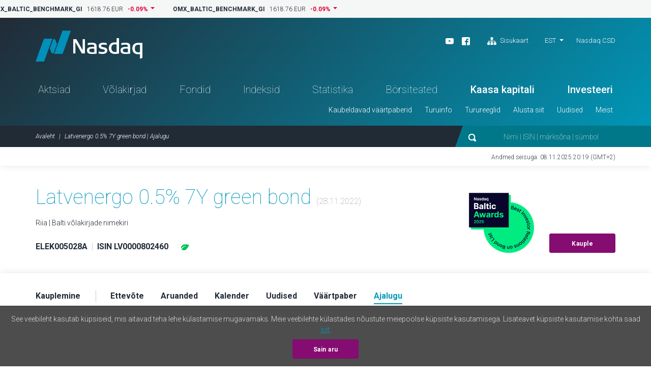

--- FILE ---
content_type: text/html; charset=UTF-8
request_url: https://nasdaqbaltic.com/statistics/et/instrument/LV0000802460/historical?date=2022-11-28
body_size: 5186
content:

<!DOCTYPE html>
<!--[if IE 8 ]><html class="no-js oldie ie8"> <![endif]-->
<!--[if IE 9 ]><html class="no-js oldie ie9"> <![endif]-->
<!--[if (gte IE 9)|!(IE)]><!--><html class="no-js" lang="et"> <!--<![endif]-->
<head>
	<meta charset="utf-8" />
	<title>Latvenergo 0.5% 7Y green bond | Ajalugu &mdash; Nasdaq Balti börs</title>
	<meta name="viewport" content="width=device-width, initial-scale=1, maximum-scale=1">
	<meta name="google-site-verification" content="TV6j5F64voeHAE_t_Ub3jmfD2PYnWE4Y3v8zSDO5XOg" />
	<meta name="twitter:image" content="https://nasdaqbaltic.com/static2/ico/mstile-150x150.png" />
	<meta property="og:image" content="https://nasdaqbaltic.com/static2/ico/og_image_social.png">

	<link rel="shortcut icon" href="/favicon.ico" />
	<link rel="apple-touch-icon" sizes="180x180" href="/static2/ico/apple-touch-icon.png">
	<link rel="icon" type="image/png" sizes="32x32" href="/static2/ico/favicon-32x32.png">
	<link rel="icon" type="image/png" sizes="16x16" href="/static2/ico/favicon-16x16.png">
	<link rel="manifest" href="/static2/ico/site.webmanifest">
	<link rel="mask-icon" href="/static2/ico/safari-pinned-tab.svg" color="#5bbad5">
	<meta name="msapplication-TileColor" content="#da532c">
	<meta name="msapplication-config" content="/static2/ico/browserconfig.xml">
	<meta name="theme-color" content="#ffffff">

	<link rel="stylesheet" href="/static2/js/bootstrap/css/bootstrap.min.201.css">
	
	  <link rel="stylesheet" href="/static2/js/flatpickr/dist/flatpickr.201.css">

	<link rel="stylesheet" href="/static2/main.201.css">

	<script src="/static2/js/modernizr.201.js"></script>
</head>
<body class="site-et" >



<!-- ticker desktop -->
<div class="ticker-container">
</div>

<header class="header-container" id="header">

  <div class="container">
	<div class="row">
	  <div class="col-12">
		<div class="header-top">
		  <a href="/et" class="logo">Nasdaq</a>
		  <div class="smaller-header">
			<!-- <div class="tradingclose">5h 03m 22s<span>until close</span></div> -->
			<div class="mobile-langs-dropdown dropdown show">
			  <a class="dropdown-toggle text-uppercase" href="#" role="button" id="mobile-langs" data-toggle="dropdown" aria-haspopup="true" aria-expanded="false">
			    EST			  </a>
			  <div class="dropdown-menu" aria-labelledby="mobile-langs">
														<a href="/statistics/en/instrument/LV0000802460/historical?date=2022-11-28" class="dropdown-item text-uppercase">ENG</a>
																												<a href="/statistics/lv/instrument/LV0000802460/historical?date=2022-11-28" class="dropdown-item text-uppercase">LAT</a>
																			<a href="/statistics/lt/instrument/LV0000802460/historical?date=2022-11-28" class="dropdown-item text-uppercase">LIT</a>
												  </div>
			</div>

			<a href="#" class="trigger-search"><img src="/static2/img/search.svg" alt="search"></a>
			<a href="#" class="trigger-menu"><img src="/static2/img/ico-menu.svg" alt="menu"></a>
		  </div>
		  <div class="header-top-right">
			<div class="header-top-right-three">
				<div class="header-social"><ul><li><a target="_blank" href="https://www.youtube.com/channel/UCONNkXzMBXciIlAIYVi3jYQ/videos"><img alt="youtube" src="/static2/img/ico-youtube-white.svg"></a></li><li><a target="_blank" href="https://www.facebook.com/nasdaqtallinn/"><img alt="facebook" src="/static2/img/ico-fb-white.svg"></a></li>                    <li class="ml-3"><a href="#sitemap" onclick="App.UI.scrollIntoView($('footer .row:first'), 500, 60); return false;"                    ><img class="pr-1" alt="Sisukaart" src="/static2/img/ico-sitemap.svg">                    Sisukaart                </a>            </li>        </ul></div>
				<div class="lang-nav dropdown show">
					<ul>
					  <li>
						<a class="dropdown-toggle" href="/statistics/et/instrument/LV0000802460/historical?date=2022-11-28" 
							role="button" id="desktop-langs" data-toggle="dropdown" 
							title="Eesti"
							>EST</a>
						<ul class="dropdown-menu" aria-labelledby="desktop-langs">
																					<li><a href="/statistics/en/instrument/LV0000802460/historical?date=2022-11-28" 
									class="dropdown-item"
									title="English"
									>ENG</a></li>
																																									<li><a href="/statistics/lv/instrument/LV0000802460/historical?date=2022-11-28" 
									class="dropdown-item"
									title="Latviešu valoda"
									>LAT</a></li>
																												<li><a href="/statistics/lt/instrument/LV0000802460/historical?date=2022-11-28" 
									class="dropdown-item"
									title="Lietuviškai"
									>LIT</a></li>
																			</ul>
					  </li>
					</ul>
				</div>
				<a href="https://nasdaqcsd.com/estonia/et/" target="_blank" class="ncsd-link">Nasdaq CSD</a>
			</div>
			<!-- <div class="trading-closes">Trading day closes in: 5h 03m 22s</div> -->
		  </div>
		</div>
		<ul class="header-nav"><li class="a-statistics-shares"><a href="/statistics/et/shares">Aktsiad</a></li><li class="a-statistics-bonds"><a href="/statistics/et/bonds">Võlakirjad</a></li><li class="a-statistics-funds"><a href="/statistics/et/funds">Fondid</a></li><li class="a-statistics-charts"><a href="/statistics/et/charts">Indeksid</a></li><li class="a-statistics-statistics"><a href="/statistics/et/statistics">Statistika</a></li><li class="a-statistics-news"><a href="/statistics/et/news">Börsiteated</a></li><li class="medium"><a href="http://nasdaqbaltic.com/et/alusta-siit/kaasa-kapitali/">Kaasa kapitali</a></li><li class="medium"><a href="http://nasdaqbaltic.com/et/alusta-siit/alusta-investeerimist/">Investeeri</a></li></ul><ul class="header-smallnav"><li class=""><a href="javascript:void(0)"  class="elementOpener" data-close-selector=".submenu.active:not(#submenu-112)" data-toggle-selector="#submenu-112">Kaubeldavad väärtpaberid</a></li><li class=""><a href="javascript:void(0)"  class="elementOpener" data-close-selector=".submenu.active:not(#submenu-439)" data-toggle-selector="#submenu-439">Turuinfo</a></li><li class=""><a href="javascript:void(0)"  class="elementOpener" data-close-selector=".submenu.active:not(#submenu-452)" data-toggle-selector="#submenu-452">Turureeglid</a></li><li class=""><a href="javascript:void(0)"  class="elementOpener" data-close-selector=".submenu.active:not(#submenu-455)" data-toggle-selector="#submenu-455">Alusta siit</a></li><li class=""><a href="javascript:void(0)"  class="elementOpener" data-close-selector=".submenu.active:not(#submenu-464)" data-toggle-selector="#submenu-464">Uudised</a></li><li class=""><a href="javascript:void(0)"  class="elementOpener" data-close-selector=".submenu.active:not(#submenu-469)" data-toggle-selector="#submenu-469">Meist</a></li></ul>	 </div>
	</div>
  </div>


  <div class="header-btm">
	<div class="container">
	  <div class="row">
		<div class="col-12">

			<div class="header-btm-inner">
			 <ol class="breadcrumb">
			  <li class="breadcrumb-item"><a href="/et" title="Avaleht">Avaleht</a></li>
			  <li class="breadcrumb-item active">Latvenergo 0.5% 7Y green bond | Ajalugu</li>
			 </ol>
			 <div class="header-search">
			  <form action="/et">
			   <input type="submit" class="submit-hidden" tabindex="-1">
			   <img src="/static2/img/search.svg" class="trigger-search-desktop"><input type="text" name="s" value="" placeholder="Nimi | ISIN | märksõna | sümbol">
			  </form>
			 </div>
			</div>

		</div>
	  </div>
	</div>
  </div>


<div class="submenu" id="submenu-112" data-open-method="slide"  data-close-method="slide"><div class="container"><div class="row"><div class="col-md-4"><h3>Aktsiad</h3><ul><li><a href="/statistics/et/shares">Aktsianimekirjad</a></li><li><a href="/statistics/et/issuers">Kaubeldavad ettevõtted</a></li><li><a href="/statistics/et/dividends">Dividendid, muud väljamaksed</a></li></ul></div><div class="col-md-4"><h3>Võlakirjad</h3><ul><li><a href="/statistics/et/bonds">Võlakirjanimekirjad</a></li><li><a href="/statistics/et/issuers?filter=1&#038;lists%5B%5D=BABT&#038;lists%5B%5D=BAFB">Kaubeldavad ettevõtted</a></li></ul></div><div class="col-md-4"><h3>Fondid</h3><ul><li><a href="/statistics/et/funds">Fondinimekiri</a></li><li><a href="/statistics/et/issuers?filter=1&#038;lists%5B%5D=BAFU">Kaubeldavad ettevõtted</a></li><li><a href="/statistics/et/fund_center">Fondikeskus</a></li></ul></div></div></div></div><div class="submenu" id="submenu-439" data-open-method="slide"  data-close-method="slide"><div class="container"><div class="row"><div class="col-md-3"><h3>Statistika</h3><ul><li><a href="/statistics/et/statistics">Kauplemisstatistika</a></li><li><a href="/statistics/et/capitalization">Turuväärtus</a></li><li><a href="/statistics/et/bulletins">Kuu-ülevaade</a></li><li><a href="/statistics/et/trading_activity">Maaklerite statistika</a></li></ul></div><div class="col-md-3"><h3>Kauplemine</h3><ul><li><a href="http://nasdaqbaltic.com/et/turuinfo/turgudest/">Turgude nimekiri</a></li><li><a href="http://nasdaqbaltic.com/et/turuinfo/kauplemispaev/">Kauplemispäev</a></li><li><a href="http://nasdaqbaltic.com/et/turuinfo/hinnasamm-ja-kauplemiskogus/">Hinnasamm ja kauplemiskogus</a></li><li><a href="http://nasdaqbaltic.com/et/turuinfo/turutegijad/">Turutegijad</a></li><li><a href="http://nasdaqbaltic.com/et/turuinfo/turuinfo-teenus/">Turuinfo teenus</a></li><li><a href="/statistics/et/calendar">Investori kalender</a></li><li><a href="/statistics/et/calendar?holidays=1">Kauplemispühad</a></li></ul></div><div class="col-md-3"><h3>Indeksid</h3><ul><li><a href="/statistics/et/charts">Indeksid</a></li><li><a href="http://nasdaqbaltic.com/et/turuinfo/indeksitest/">Indeksitest</a></li></ul></div><div class="col-md-3"><h3>Oksjonid</h3><ul><li><a href="/statistics/et/auctions_rig">Riia oksjonid</a></li><li><a href="/statistics/et/auctions_vln/govdebt">Vilniuse oksjonid</a></li></ul></div></div></div></div><div class="submenu" id="submenu-452" data-open-method="slide"  data-close-method="slide"><div class="container"><div class="row"><div class="col-md-6"><h3>Reeglid ja hinnad</h3><ul><li><a href="http://nasdaqbaltic.com/et/tururegulatsioon/nasdaq-tallinna-borsi-reglement/">Nasdaq Tallinn</a></li><li><a href="/market-regulation/nasdaq-riga-rules/">Nasdaq Riga</a></li><li><a href="/market-regulation/nasdaq-vilnius-rules/">Nasdaq Vilnius</a></li></ul></div><div class="col-md-6"><h3>Järelevalve</h3><ul><li><a href="http://nasdaqbaltic.com/et/tururegulatsioon/jarelevalve/">Turujärelevalve</a></li><li><a href="http://nasdaqbaltic.com/et/tururegulatsioon/jarelevalvekomiteed/">Noteerimis- ja järelevalvekomisjon</a></li></ul></div></div></div></div><div class="submenu" id="submenu-455" data-open-method="slide"  data-close-method="slide"><div class="container"><div class="row"><div class="col-md-3"><h3>Ettevõttele</h3><ul><li><a href="http://nasdaqbaltic.com/et/alusta-siit/kaasa-kapitali/">Kaasa kapitali</a></li></ul></div><div class="col-md-3"><h3>Investorile</h3><ul><li><a href="http://nasdaqbaltic.com/et/alusta-siit/alusta-investeerimist/">Alusta investeerimist</a></li></ul></div><div class="col-md-3"><h3>Liikmetele</h3><ul><li><a href="http://nasdaqbaltic.com/et/alusta-siit/hakka-borsiliikmeks/">Hakka börsiliikmeks</a></li><li><a href="/statistics/et/members">Maaklerid</a></li></ul></div><div class="col-md-3"><h3>First North turu nõustajatele</h3><ul><li><a href="http://nasdaqbaltic.com/et/alusta-siit/hakka-first-north-turu-noustajaks/">Hakka nõustajaks</a></li><li><a href="http://nasdaqbaltic.com/et/alusta-siit/ettevotte-first-north-sertifitseeritud-noustajad/">Nõustajate nimekiri</a></li></ul></div></div></div></div><div class="submenu" id="submenu-464" data-open-method="slide"  data-close-method="slide"><div class="container"><div class="row"><div class="col-md-4"><h3>Nasdaqi uudised</h3><ul><li><a href="http://nasdaqbaltic.com/et/meediaruum/">Meediaruum</a></li></ul></div><div class="col-md-4"><h3>Ettevõtete uudised</h3><ul><li><a href="/statistics/et/news">Börsiteated</a></li></ul></div><div class="col-md-4"><h3>Kalender</h3><ul><li><a href="/statistics/et/calendar">Investori kalender</a></li></ul></div></div></div></div><div class="submenu" id="submenu-469" data-open-method="slide"  data-close-method="slide"><div class="container"><div class="row"><div class="col-md-6"><h3>Ettevõttest</h3><ul><li><a href="http://nasdaqbaltic.com/et/meist/nasdaq-balti-borsid/">Nasdaq Balti börsid</a></li><li><a href="http://nasdaqbaltic.com/et/meist/kontakt/">Kontakt</a></li></ul></div><div class="col-md-6"><h3>Kontorid</h3><ul><li><a href="http://nasdaqbaltic.com/et/meist/nasdaq-tallinna-bors/">Nasdaq Tallinn</a></li><li><a href="http://nasdaqbaltic.com/et/meist/nasdaq-riga/">Nasdaq Riga</a></li><li><a href="http://nasdaqbaltic.com/et/meist/nasdaq-vilnius/">Nasdaq Vilnius</a></li></ul></div></div></div></div>

</header> <!-- #header -->  

<section class="lastupdate">
  <div class="container">
 	<div class="row">
      <div class="col-12">
      	        <p>Andmed seisuga: 08.11.2025 20:19 (GMT+2)</p>
      </div>
    </div>
  </div>
</section> <!-- #lastupdate -->


<section class="block padding0 sharelist-top">
  <div class="container">

	<div class="row">
	  <div class="col-12">
		<div class="sharelist-top-left padding40">
		  <div class="sharelist-top-left-heading textonly">
			<h1 class="big-title">Latvenergo 0.5% 7Y green bond									<span class="text16 text-muted text-thin">(28.11.2022)</span>
											</h1>
				<p>
											Riia | Balti võlakirjade nimekiri									</p>
		  </div>
		  <div class="sharelist-top-company">
			<div class="sharelist-top-company-left mobile-alt">
								<p class="text16">
					<strong>ELEK005028A</strong> 
					<span class="text-muted text-thin">&nbsp;|&nbsp;</span> 
					<strong>ISIN LV0000802460</strong>
				</p>

									<p class="infobadge d-flex align-items-center gap-1rem">
					<a href="/statistics/et/notecode/ELEK005028A/2022-11-28/SB" data-toggle="tooltip" title="Jätkusuutlikkuse võlakiri" class="notecode-sb"></a>					</p>

												</div>
			<div class="sharelist-top-company-right">
				                    					    <span class="d-block baltic-award-logo ml-0 ml-md-auto"><img src="/static2/baltic_awards/2025/ELEK.png" alt=""/></span>
                    													<a href="/et/alusta-siit/alusta-investeerimist/" class="btn btn-primary">Kauple</a>
							</div>
		  </div>
		</div>
	  </div>
	</div>

  </div> <!-- #container -->
</section> <!-- #block -->

<section class="sharelist-tabmenu">
  <div class="container">
		<div class="row">
	  <div class="col-12">
		<ul>
							<li><a 
						href="/statistics/et/instrument/LV0000802460/trading?date=2022-11-28"
						old-href="#trading" 
										><strong>Kauplemine</strong></a></li>
							<li><a 
						href="/statistics/et/instrument/LV0000802460/company?date=2022-11-28"
						old-href="#company" 
										><strong>Ettevõte</strong></a></li>
							<li><a 
						href="/statistics/et/instrument/LV0000802460/reports?date=2022-11-28"
						old-href="#reports" 
										><strong>Aruanded</strong></a></li>
							<li><a 
						href="/statistics/et/instrument/LV0000802460/calendar?date=2022-11-28"
						old-href="#calendar" 
										><strong>Kalender</strong></a></li>
							<li><a 
						href="/statistics/et/instrument/LV0000802460/news?date=2022-11-28"
						old-href="#news" 
										><strong>Uudised</strong></a></li>
							<li><a 
						href="/statistics/et/instrument/LV0000802460/security?date=2022-11-28"
						old-href="#security" 
										><strong>Väärtpaber</strong></a></li>
							<li><a 
						href="/statistics/et/instrument/LV0000802460/historical?date=2022-11-28"
						old-href="#historical" 
											class="active"
										><strong>Ajalugu</strong></a></li>
					</ul>
	  </div>
	</div>
  </div>
</section> <!-- #sharelist-tabmenu -->





<section class="block">
    <div class="container">

        <div class="row">
        <div class="col-12">
          <h2 class="block-title">Väärtpaberi kauplemisajalugu</h2>
          <div class="mylisttable historical tablepadding0 table-responsive-md">
              <table class="table">
              <thead>
                <tr>
                    <th scope="col">Hind</th>
                                            <th class="text-right" scope="col">2021</th>
                                            <th class="text-right" scope="col">2022</th>
                                            <th class="text-right" scope="col">2023</th>
                                            <th class="text-right" scope="col">2024</th>
                                            <th class="text-right" scope="col">2025</th>
                                    </tr>
              </thead>
              <tbody>


    
        <tr>
                <td class="bold">Avam. tul.</td>
                            <td class="text-right" scope="col">-</td>
                            <td class="text-right" scope="col">-</td>
                            <td class="text-right" scope="col">-</td>
                            <td class="text-right" scope="col">-</td>
                            <td class="text-right" scope="col">-</td>
                    </tr>
        <tr>
                <td class="bold">Kõrg.tul.</td>
                            <td class="text-right" scope="col">-</td>
                            <td class="text-right" scope="col">-</td>
                            <td class="text-right" scope="col">-</td>
                            <td class="text-right" scope="col">-</td>
                            <td class="text-right" scope="col">-</td>
                    </tr>
        <tr>
                <td class="bold">Mad.tul.</td>
                            <td class="text-right" scope="col">-</td>
                            <td class="text-right" scope="col">-</td>
                            <td class="text-right" scope="col">-</td>
                            <td class="text-right" scope="col">-</td>
                            <td class="text-right" scope="col">-</td>
                    </tr>
        <tr>
                <td class="bold">Viim.tul.</td>
                            <td class="text-right" scope="col">-</td>
                            <td class="text-right" scope="col">-</td>
                            <td class="text-right" scope="col">-</td>
                            <td class="text-right" scope="col">-</td>
                            <td class="text-right" scope="col">-</td>
                    </tr>

        <tr>
            <td class="bold">Avamishind %</td>
                    <td class="text-right" scope="col">-</td>
                    <td class="text-right" scope="col">-</td>
                    <td class="text-right" scope="col">-</td>
                    <td class="text-right" scope="col">-</td>
                    <td class="text-right" scope="col">-</td>
            </tr>
    <tr>
            <td class="bold">Kõrgeim</td>
                    <td class="text-right" scope="col">-</td>
                    <td class="text-right" scope="col">-</td>
                    <td class="text-right" scope="col">-</td>
                    <td class="text-right" scope="col">-</td>
                    <td class="text-right" scope="col">-</td>
            </tr>
    <tr>
            <td class="bold">Madal %</td>
                    <td class="text-right" scope="col">-</td>
                    <td class="text-right" scope="col">-</td>
                    <td class="text-right" scope="col">-</td>
                    <td class="text-right" scope="col">-</td>
                    <td class="text-right" scope="col">-</td>
            </tr>
    <tr>
            <td class="bold">Viimane</td>
                    <td class="text-right" scope="col">-</td>
                    <td class="text-right" scope="col">-</td>
                    <td class="text-right" scope="col">-</td>
                    <td class="text-right" scope="col">-</td>
                    <td class="text-right" scope="col">-</td>
            </tr>

    <tr>
            <td class="bold">Avamishind % (int-ta)</td>
                    <td class="text-right" scope="col">-</td>
                    <td class="text-right" scope="col">-</td>
                    <td class="text-right" scope="col">-</td>
                    <td class="text-right" scope="col">-</td>
                    <td class="text-right" scope="col">-</td>
            </tr>
    <tr>
            <td class="bold">Kõrg.</td>
                    <td class="text-right" scope="col">-</td>
                    <td class="text-right" scope="col">0,015068</td>
                    <td class="text-right" scope="col">0,012329</td>
                    <td class="text-right" scope="col">0,012295</td>
                    <td class="text-right" scope="col">0,012329</td>
            </tr>
    <tr>
            <td class="bold">Mad.</td>
                    <td class="text-right" scope="col">-</td>
                    <td class="text-right" scope="col">-</td>
                    <td class="text-right" scope="col">-</td>
                    <td class="text-right" scope="col">-</td>
                    <td class="text-right" scope="col">-</td>
            </tr>
    <tr>
            <td class="bold">Hind, % nimiväärtusest (int-ta)</td>
                    <td class="text-right" scope="col">-</td>
                    <td class="text-right" scope="col">-</td>
                    <td class="text-right" scope="col">-</td>
                    <td class="text-right" scope="col">-</td>
                    <td class="text-right" scope="col">-</td>
            </tr>

 
    <tr>
        <td class="bold">Kaubeldud väärtpabereid</td>
                    <td class="text-right" scope="col">-</td>
                    <td class="text-right" scope="col">-</td>
                    <td class="text-right" scope="col">-</td>
                    <td class="text-right" scope="col">-</td>
                    <td class="text-right" scope="col">-</td>
            </tr>
    <tr>
        <td class="bold">Käive mln €</td>
                    <td class="text-right" scope="col">-</td>
                    <td class="text-right" scope="col">-</td>
                    <td class="text-right" scope="col">-</td>
                    <td class="text-right" scope="col">-</td>
                    <td class="text-right" scope="col">-</td>
            </tr>
    <tr>
        <td class="bold">Kap mln €</td>
                    <td class="text-right" scope="col">-</td>
                    <td class="text-right" scope="col">-</td>
                    <td class="text-right" scope="col">-</td>
                    <td class="text-right" scope="col">-</td>
                    <td class="text-right" scope="col">-</td>
            </tr>

    </tbody>
</table>
</div>

    <p class="text-right text-center-mob pt-2">
        <a href="/statistics/et/instrument/LV0000802460/historical/download?date=2022-11-28" class="download-link-inline">XLSX</a>
    </p>

    </div>
</div>

  </div> <!-- #container -->
</section>






<footer>
    <div class="container">    <div class="row">      <div class="col-12">        <div class="footer-content"><div class="footer-block">            <h3>Kaubeldavad väärtpaberid</h3><h3>Aktsiad</h3><ul><li><a href="/statistics/et/shares">Aktsianimekirjad</a></li><li><a href="/statistics/et/issuers">Kaubeldavad ettevõtted</a></li><li><a href="/statistics/et/dividends">Dividendid, muud väljamaksed</a></li></ul><h3>Võlakirjad</h3><ul><li><a href="/statistics/et/bonds">Võlakirjanimekirjad</a></li><li><a href="/statistics/et/issuers?filter=1&#038;lists%5B%5D=BABT&#038;lists%5B%5D=BAFB">Kaubeldavad ettevõtted</a></li></ul><h3>Fondid</h3><ul><li><a href="/statistics/et/funds">Fondinimekiri</a></li><li><a href="/statistics/et/issuers?filter=1&#038;lists%5B%5D=BAFU">Kaubeldavad ettevõtted</a></li><li><a href="/statistics/et/fund_center">Fondikeskus</a></li></ul></div><div class="footer-block">            <h3>Turuinfo</h3><h3>Statistika</h3><ul><li><a href="/statistics/et/statistics">Kauplemisstatistika</a></li><li><a href="/statistics/et/capitalization">Turuväärtus</a></li><li><a href="/statistics/et/bulletins">Kuu-ülevaade</a></li><li><a href="/statistics/et/trading_activity">Maaklerite statistika</a></li></ul><h3>Kauplemine</h3><ul><li><a href="http://nasdaqbaltic.com/et/turuinfo/turgudest/">Turgude nimekiri</a></li><li><a href="http://nasdaqbaltic.com/et/turuinfo/kauplemispaev/">Kauplemispäev</a></li><li><a href="http://nasdaqbaltic.com/et/turuinfo/hinnasamm-ja-kauplemiskogus/">Hinnasamm ja kauplemiskogus</a></li><li><a href="http://nasdaqbaltic.com/et/turuinfo/turutegijad/">Turutegijad</a></li><li><a href="http://nasdaqbaltic.com/et/turuinfo/turuinfo-teenus/">Turuinfo teenus</a></li><li><a href="/statistics/et/calendar">Investori kalender</a></li><li><a href="/statistics/et/calendar?holidays=1">Kauplemispühad</a></li></ul><h3>Indeksid</h3><ul><li><a href="/statistics/et/charts">Indeksid</a></li><li><a href="http://nasdaqbaltic.com/et/turuinfo/indeksitest/">Indeksitest</a></li></ul><h3>Oksjonid</h3><ul><li><a href="/statistics/et/auctions_rig">Riia oksjonid</a></li><li><a href="/statistics/et/auctions_vln/govdebt">Vilniuse oksjonid</a></li></ul></div><div class="footer-block">            <h3>Turureeglid</h3><h3>Reeglid ja hinnad</h3><ul><li><a href="http://nasdaqbaltic.com/et/tururegulatsioon/nasdaq-tallinna-borsi-reglement/">Nasdaq Tallinn</a></li><li><a href="/market-regulation/nasdaq-riga-rules/">Nasdaq Riga</a></li><li><a href="/market-regulation/nasdaq-vilnius-rules/">Nasdaq Vilnius</a></li></ul><h3>Järelevalve</h3><ul><li><a href="http://nasdaqbaltic.com/et/tururegulatsioon/jarelevalve/">Turujärelevalve</a></li><li><a href="http://nasdaqbaltic.com/et/tururegulatsioon/jarelevalvekomiteed/">Noteerimis- ja järelevalvekomisjon</a></li></ul></div><div class="footer-block">            <h3>Alusta siit</h3><h3>Ettevõttele</h3><ul><li><a href="http://nasdaqbaltic.com/et/alusta-siit/kaasa-kapitali/">Kaasa kapitali</a></li></ul><h3>Investorile</h3><ul><li><a href="http://nasdaqbaltic.com/et/alusta-siit/alusta-investeerimist/">Alusta investeerimist</a></li></ul><h3>Liikmetele</h3><ul><li><a href="http://nasdaqbaltic.com/et/alusta-siit/hakka-borsiliikmeks/">Hakka börsiliikmeks</a></li><li><a href="/statistics/et/members">Maaklerid</a></li></ul><h3>First North turu nõustajatele</h3><ul><li><a href="http://nasdaqbaltic.com/et/alusta-siit/hakka-first-north-turu-noustajaks/">Hakka nõustajaks</a></li><li><a href="http://nasdaqbaltic.com/et/alusta-siit/ettevotte-first-north-sertifitseeritud-noustajad/">Nõustajate nimekiri</a></li></ul></div><div class="footer-block">            <h3>Uudised</h3><h3>Nasdaqi uudised</h3><ul><li><a href="http://nasdaqbaltic.com/et/meediaruum/">Meediaruum</a></li></ul><h3>Ettevõtete uudised</h3><ul><li><a href="/statistics/et/news">Börsiteated</a></li></ul><h3>Kalender</h3><ul><li><a href="/statistics/et/calendar">Investori kalender</a></li></ul>            <h3>Meist</h3><h3>Ettevõttest</h3><ul><li><a href="http://nasdaqbaltic.com/et/meist/nasdaq-balti-borsid/">Nasdaq Balti börsid</a></li><li><a href="http://nasdaqbaltic.com/et/meist/kontakt/">Kontakt</a></li></ul><h3>Kontorid</h3><ul><li><a href="http://nasdaqbaltic.com/et/meist/nasdaq-tallinna-bors/">Nasdaq Tallinn</a></li><li><a href="http://nasdaqbaltic.com/et/meist/nasdaq-riga/">Nasdaq Riga</a></li><li><a href="http://nasdaqbaltic.com/et/meist/nasdaq-vilnius/">Nasdaq Vilnius</a></li></ul></div>        </div>      </div>    </div>  </div>	
  <div class="footer-btm">
    <div class="container">
      <div class="row">
        <div class="col-12">
          <ul><li><a href="http://nasdaqbaltic.com/et/disclaimer-et/">Disclaimer</a></li><li><a href="https://business.nasdaq.com/privacy-statement/">Privacy Policy</a></li></ul>        </div>
      </div>
    </div>
  </div>
</footer>

<div class="mobile-menu d-block d-sm-none">
	  <ul class="mobile-nav-main"><li class="a-statistics-shares"><a href="/statistics/et/shares">Aktsiad</a></li><li class="a-statistics-bonds"><a href="/statistics/et/bonds">Võlakirjad</a></li><li class="a-statistics-funds"><a href="/statistics/et/funds">Fondid</a></li><li class="a-statistics-charts"><a href="/statistics/et/charts">Indeksid</a></li><li class="a-statistics-statistics"><a href="/statistics/et/statistics">Statistika</a></li><li class="a-statistics-news"><a href="/statistics/et/news">Börsiteated</a></li><li class="medium"><a href="http://nasdaqbaltic.com/et/alusta-siit/kaasa-kapitali/">Kaasa kapitali</a></li><li class="medium"><a href="http://nasdaqbaltic.com/et/alusta-siit/alusta-investeerimist/">Investeeri</a></li></ul><div class="mobile-nav"><h4>Kaubeldavad väärtpaberid</h4><div><h5>Aktsiad</h5><ul><li><a href="/statistics/et/shares">Aktsianimekirjad</a></li><li><a href="/statistics/et/issuers">Kaubeldavad ettevõtted</a></li><li><a href="/statistics/et/dividends">Dividendid, muud väljamaksed</a></li></ul><h5>Võlakirjad</h5><ul><li><a href="/statistics/et/bonds">Võlakirjanimekirjad</a></li><li><a href="/statistics/et/issuers?filter=1&#038;lists%5B%5D=BABT&#038;lists%5B%5D=BAFB">Kaubeldavad ettevõtted</a></li></ul><h5>Fondid</h5><ul><li><a href="/statistics/et/funds">Fondinimekiri</a></li><li><a href="/statistics/et/issuers?filter=1&#038;lists%5B%5D=BAFU">Kaubeldavad ettevõtted</a></li><li><a href="/statistics/et/fund_center">Fondikeskus</a></li></ul></div><h4>Turuinfo</h4><div><h5>Statistika</h5><ul><li><a href="/statistics/et/statistics">Kauplemisstatistika</a></li><li><a href="/statistics/et/capitalization">Turuväärtus</a></li><li><a href="/statistics/et/bulletins">Kuu-ülevaade</a></li><li><a href="/statistics/et/trading_activity">Maaklerite statistika</a></li></ul><h5>Kauplemine</h5><ul><li><a href="http://nasdaqbaltic.com/et/turuinfo/turgudest/">Turgude nimekiri</a></li><li><a href="http://nasdaqbaltic.com/et/turuinfo/kauplemispaev/">Kauplemispäev</a></li><li><a href="http://nasdaqbaltic.com/et/turuinfo/hinnasamm-ja-kauplemiskogus/">Hinnasamm ja kauplemiskogus</a></li><li><a href="http://nasdaqbaltic.com/et/turuinfo/turutegijad/">Turutegijad</a></li><li><a href="http://nasdaqbaltic.com/et/turuinfo/turuinfo-teenus/">Turuinfo teenus</a></li><li><a href="/statistics/et/calendar">Investori kalender</a></li><li><a href="/statistics/et/calendar?holidays=1">Kauplemispühad</a></li></ul><h5>Indeksid</h5><ul><li><a href="/statistics/et/charts">Indeksid</a></li><li><a href="http://nasdaqbaltic.com/et/turuinfo/indeksitest/">Indeksitest</a></li></ul><h5>Oksjonid</h5><ul><li><a href="/statistics/et/auctions_rig">Riia oksjonid</a></li><li><a href="/statistics/et/auctions_vln/govdebt">Vilniuse oksjonid</a></li></ul></div><h4>Turureeglid</h4><div><h5>Reeglid ja hinnad</h5><ul><li><a href="http://nasdaqbaltic.com/et/tururegulatsioon/nasdaq-tallinna-borsi-reglement/">Nasdaq Tallinn</a></li><li><a href="/market-regulation/nasdaq-riga-rules/">Nasdaq Riga</a></li><li><a href="/market-regulation/nasdaq-vilnius-rules/">Nasdaq Vilnius</a></li></ul><h5>Järelevalve</h5><ul><li><a href="http://nasdaqbaltic.com/et/tururegulatsioon/jarelevalve/">Turujärelevalve</a></li><li><a href="http://nasdaqbaltic.com/et/tururegulatsioon/jarelevalvekomiteed/">Noteerimis- ja järelevalvekomisjon</a></li></ul></div><h4>Alusta siit</h4><div><h5>Ettevõttele</h5><ul><li><a href="http://nasdaqbaltic.com/et/alusta-siit/kaasa-kapitali/">Kaasa kapitali</a></li></ul><h5>Investorile</h5><ul><li><a href="http://nasdaqbaltic.com/et/alusta-siit/alusta-investeerimist/">Alusta investeerimist</a></li></ul><h5>Liikmetele</h5><ul><li><a href="http://nasdaqbaltic.com/et/alusta-siit/hakka-borsiliikmeks/">Hakka börsiliikmeks</a></li><li><a href="/statistics/et/members">Maaklerid</a></li></ul><h5>First North turu nõustajatele</h5><ul><li><a href="http://nasdaqbaltic.com/et/alusta-siit/hakka-first-north-turu-noustajaks/">Hakka nõustajaks</a></li><li><a href="http://nasdaqbaltic.com/et/alusta-siit/ettevotte-first-north-sertifitseeritud-noustajad/">Nõustajate nimekiri</a></li></ul></div><h4>Uudised</h4><div><h5>Nasdaqi uudised</h5><ul><li><a href="http://nasdaqbaltic.com/et/meediaruum/">Meediaruum</a></li></ul><h5>Ettevõtete uudised</h5><ul><li><a href="/statistics/et/news">Börsiteated</a></li></ul><h5>Kalender</h5><ul><li><a href="/statistics/et/calendar">Investori kalender</a></li></ul></div><h4>Meist</h4><div><h5>Ettevõttest</h5><ul><li><a href="http://nasdaqbaltic.com/et/meist/nasdaq-balti-borsid/">Nasdaq Balti börsid</a></li><li><a href="http://nasdaqbaltic.com/et/meist/kontakt/">Kontakt</a></li></ul><h5>Kontorid</h5><ul><li><a href="http://nasdaqbaltic.com/et/meist/nasdaq-tallinna-bors/">Nasdaq Tallinn</a></li><li><a href="http://nasdaqbaltic.com/et/meist/nasdaq-riga/">Nasdaq Riga</a></li><li><a href="http://nasdaqbaltic.com/et/meist/nasdaq-vilnius/">Nasdaq Vilnius</a></li></ul></div>  </div>	
</div>

<div class="mobile-search">
  <div class="mobile-search-content">
  	<form action="/et" method="get">
    <input type="text" name="s" value="" placeholder="Nimi | ISIN | märksõna | sümbol">
    <button type="button"><img src="/static2/img/ico-search-mobile.svg" alt="search"></button>
    </form>
  </div>
</div>

<script src="/static2/js/jquery-3.7.0.min.201.js"></script>
<script src="/static2/js/bootstrap/js/bootstrap.bundle.min.201.js"></script>
<script src="/static2/js/jquery.marquee.min.201.js"></script>
<script src="/static2/js/js.cookie.201.js"></script>
<script src="/static2/js/nasdaq_app.201.js"></script>
<script>
App.lang = 'et';
App.News.url = "https:\/\/api.news.eu.nasdaq.com\/news\/";
App.UTC_EET_OFFSET_SEC = 7200;

App.init();
$(function(){
	App.initReady();
});
</script>

    <script src="/static2/js/template7/template7.min.201.js"></script>
    <script src="/static2/js/flatpickr/dist/flatpickr.201.js"></script>
            <script src="/static2/js/flatpickr/dist/l10n/et.201.js"></script>
        <script>
            flatpickr.localize(flatpickr.l10ns.et);
        </script>
        <script>
        var InstrumentHistorical = {
        };
    </script>

        

<script async src="https://www.googletagmanager.com/gtag/js?id=UA-839294-1"></script>
<script>
  window.dataLayer = window.dataLayer || [];
  function gtag(){dataLayer.push(arguments);}
  gtag('js', new Date());

  gtag('config', 'UA-839294-1');
</script>
<script async src="https://www.googletagmanager.com/gtag/js?id=G-FQNN41TCHZ"></script>
<script>
  window.dataLayer = window.dataLayer || [];
  function gtag(){dataLayer.push(arguments);}
  gtag('js', new Date());

  gtag('config', 'G-FQNN41TCHZ');
</script>

<script type="text/javascript" src="/_Incapsula_Resource?SWJIYLWA=719d34d31c8e3a6e6fffd425f7e032f3&ns=2&cb=1981300156" async></script></body>
</html>


--- FILE ---
content_type: text/css
request_url: https://nasdaqbaltic.com/static2/main.201.css
body_size: 20065
content:
@import url('https://fonts.googleapis.com/css2?family=Roboto:ital,wght@0,100;0,300;0,400;0,500;0,700;0,900;1,100;1,300;1,400;1,500;1,700;1,900&display=swap');

body {
	background: #fff;
	font-family: 'Roboto', 'Helvetica', arial, sans-serif;
	font-size: 14px;
	line-height: 1.5;
	color: #212B36;
	margin: 0;
	padding: 0;
	font-weight: 300;
}

a {
	color: #0099BA;
	-moz-transition: all 0.3s ease-in-out;
	-o-transition: all 0.3s ease-in-out;
	-webkit-transition: all 0.3s ease-in-out;
	-ms-transition: all 0.3s ease-in-out;
	transition: all 0.3s ease-in-out;
}
a:hover, a:focus { color: #000;text-decoration: none; }

.row { min-width: 100% }

h1, h2, h3, h4, h5, h6 { text-rendering: optimizeLegibility;font-weight: normal; }

h1 { color: #0099BA;font-size: 40px;line-height: 44px; font-weight: 100; font-family: 'Roboto', 'Helvetica', arial, sans-serif; }
h2 { color: #0099BA;font-size: 26px;line-height: 32px; font-weight: 100; font-family: 'Roboto', 'Helvetica', arial, sans-serif; }
h3 { font-size: 20px;line-height: 28px; font-weight: 700; font-family: 'Roboto', 'Helvetica', arial, sans-serif; }
.h4, h4 { font-size: 1.15rem; }
.h5, h5 { font-size: 1rem; }

h2.block-title, .block-title { color: #212B36; }
.block-title a{ color: #212B36; }
.block-title a:hover{ color: #0099BA; }

.medium {  font-weight: 500; font-family: 'Roboto', 'Helvetica', arial, sans-serif; }
b, strong, .bold { font-weight:normal; font-weight: 700; font-family: 'Roboto', 'Helvetica', arial, sans-serif; }
.black { font-weight:normal;font-family: 'Roboto', 'Helvetica', arial, sans-serif; }
i, em { font-weight: 300; }
.caps { text-transform: uppercase; }
ul, ol { list-style: none;margin: 0;padding: 0; }

.text12 { font-size:12px }
.text16 { font-size:16px }
.text18 { font-size:18px }
.text20 { font-size:20px }
.text24 { font-size:24px }

.text-thin {  font-weight: 100; font-family: 'Roboto', 'Helvetica', arial, sans-serif; }
.text-grey { color:#888888; }

.color-success { color:#19BF58 }
.color-danger { color:#E30037 }

.btn { white-space: nowrap;min-width: 130px }
.btn-primary {
	background-color: #850C70;
	border: 1px solid #850C70;
	color: #fff;
	outline: 0;
	font-size: 12px;
	 font-weight: 700; font-family: 'Roboto', 'Helvetica', arial, sans-serif;
	letter-spacing:0.5px;
	padding: 10px 15px 8px;
	border-radius:3px;
}
.btn-primary:focus, .btn-primary:hover { background-color: #0099BA;border-color:#0099BA;color: #fff;text-decoration: none; }

.btn-secondary { background-color: transparent;border:0;letter-spacing:0.5px;padding: 10px 15px 8px;font-size: 12px;color:#850C70; font-weight: 700; font-family: 'Roboto', 'Helvetica', arial, sans-serif; }

.badge { padding: 6px 10px 4px;font-size: 10px;font-weight: normal;border-radius: 15px; }
.badge-primary { background-color: #00BFD5; }
.badge-xd{ background-color: #ca0938 !important;  }
.badge-sl{ background-color: #e552cb !important;  }
.badge-sb{ background-color: #00c153 !important;  }
.badge-suspended{ 
	background-color: #ca0938 !important; 
	text-indent: -9999px;
	position: relative;
	color: #ca0938;
}
.badge-suspended:before{
	content: '';
	display: block;
	height: 3px;
	width: 10px;
	position: absolute;
	left: 50%;
	top: 50%;
	margin-left: -5px;
	margin-top: -1px;
	background-color: white;
}
.biglisttable .badge.badge-suspended{
	padding: 3px 7px 1px;
}

.biglisttable .badge-suspended:before{
	height: 2px;
	width: 6px;
	margin-left: -3px;
	margin-top: -1px;
}
/* .notecode-sb{ 
	display: inline-block;
	background-repeat: no-repeat;
	background-position: 50% 0;
	background-image:url(img/ico-notecode-sb.svg);  
	background-size: 60%;
	width: 30px;
	height: 13px;
} */
.notecode-sb {
  display: inline-block;
  height: 22px;
  width: 16px;
  background-color: #00C153;
  -webkit-mask-image: url(img/ico-notecode-sb.svg);
  mask-image: url(img/ico-notecode-sb.svg);
  -webkit-mask-repeat: no-repeat;
  mask-repeat: no-repeat;
  -webkit-mask-size: 100% 100%;
  mask-size: 100% 100%;
}
/*
.notecode-db{ 
	display: inline-block;
	background-repeat: no-repeat;
	background-position: 50% 0;
	background-image:url(img/ico-notecode-db.svg);  
	background-size: 100%;
	width: 30px;
	height: 13px;
}
*/
/* width="428" height="517" */
.notecode-db {
  display: inline-block;
  height: 20px;
  width: 17px;
  background-color: #1B1B1B;
  -webkit-mask-image: url(img/ico-notecode-db.svg);
  mask-image: url(img/ico-notecode-db.svg);
  -webkit-mask-repeat: no-repeat;
  mask-repeat: no-repeat;
  -webkit-mask-size: 100% 100%;
  mask-size: 100% 100%;
}

/*
sub, sup { font-size: 100%; }
sup { top: -1px; }
*/

.breakwords {
	white-space: pre-wrap;
	word-break: break-word;
	overflow-wrap: break-word;
	word-wrap: break-word;
	word-wrap: break-word;
	-webkit-hyphens: auto;
	-moz-hyphens: auto;
	-ms-hyphens: auto;
	-o-hyphens: auto;
	hyphens: auto;
}

.form-check-input { margin-top: .2rem; }

.lilac-link { color:#850C70; }
.download-link { display: block;padding-left:30px;background-repeat: no-repeat;background-position: 0 0;background-size: 18px;background-image:url(img/ico-download.svg); }
.ico-avatar { display: block;padding-left:30px;background-repeat: no-repeat;background-position: 0 0;background-size: 16px;background-image:url(img/ico-download.svg); }
.download-link-inline { display: inline-block;padding-left:30px;background-repeat: no-repeat;background-position: 0 0;background-size: 18px;background-image:url(img/ico-download.svg); }
.external-link-inline { display: inline-block;padding-left:30px;background-repeat: no-repeat;background-position: 2px 2px;background-size: 14px;
    background-image: url("[data-uri]"); 
}

.border-text { border-top:1px solid #CAD0DB;padding:15px 0; }

.text-muted { color: #888888!important; }

.grey-text { color:rgba(33, 43, 54, 0.9);letter-spacing: 0;text-transform: uppercase;font-size:12px; font-weight: 500; font-family: 'Roboto', 'Helvetica', arial, sans-serif; }

.margin0 { margin:0 }
.margintop0 { margin-top:0 }
.margintop30 { margin-top:30px }
.margintop50 { margin-top:50px }
.margin20 { margin:20px 0 }

.submit-hidden, .submit-hidden[type=submit]{ width: 0px; height: 0px; position: absolute; border: 0; font-size: 0; background: transparent; outline: none; color: transparent; }

.loader, .loader:before, .loader:after { border-radius: 50%; width: 2.5em; height: 2.5em; -webkit-animation-fill-mode: both; animation-fill-mode: both; -webkit-animation: load7 1.8s infinite ease-in-out; animation: load7 1.8s infinite ease-in-out; }
.loader { color: #00BFD5; font-size: 10px; margin: 80px auto; position: relative; text-indent: -9999em; -webkit-transform: translateZ(0); -ms-transform: translateZ(0); transform: translateZ(0); -webkit-animation-delay: -0.16s; animation-delay: -0.16s; }
.loader:before, .loader:after { content: ''; position: absolute; top: 0; }
.loader:before { left: -3.5em; -webkit-animation-delay: -0.32s; animation-delay: -0.32s; }
.loader:after { left: 3.5em; }
@-webkit-keyframes load7 {
		0%, 80%, 100% { box-shadow: 0 2.5em 0 -1.3em; }
		40% { box-shadow: 0 2.5em 0 0; }
}
@keyframes load7 {
		0%, 80%, 100% { box-shadow: 0 2.5em 0 -1.3em; }
		40% { box-shadow: 0 2.5em 0 0; }
}


/* Form styling */
.form-control {
	display: block;
	width: 100%;
	font-size: 14px;
	height:36px;
	border-radius: 5px;
	 font-weight: 500; font-family: 'Roboto', 'Helvetica', arial, sans-serif;
	max-width:350px;
}
.pagecontent-search-search .form-control { max-width:100%; }
.form-control:disabled, .form-control[readonly] { background-color: #fff;opacity: 1; }
.form-control.flatpickr-input { padding-right:30px;background-image: url('img/ico-arrow-down.svg');background-size: auto;background-position: calc(100% - 8px) 50%;background-repeat: no-repeat; }
.form-control.flatpickr-input.active { background-image: url('img/ico-arrow-up.svg'); }

.inlinechecks .form-group { display: inline-block;margin-right: 20px; }


/* Flatpickr */
.flatpickr-calendar { font-size: 12px;border-radius: 0; }
.flatpickr-months .flatpickr-month { height: 32px; }
.flatpickr-current-month { font-size: 15px;padding: 10px 0 0 0; }
.flatpickr-current-month span.cur-month {  font-weight: 500; font-family: 'Roboto', 'Helvetica', arial, sans-serif;font-weight: normal;text-transform: uppercase; }
span.flatpickr-weekday { font-size: 10px;color: #888888;font-family: 'Roboto', 'Helvetica', arial, sans-serif;font-weight: normal;text-transform: uppercase; }
.flatpickr-day { border:0 }
.flatpickr-day.inRange, .flatpickr-day.prevMonthDay.inRange, .flatpickr-day.nextMonthDay.inRange, .flatpickr-day.today.inRange, .flatpickr-day.prevMonthDay.today.inRange, .flatpickr-day.nextMonthDay.today.inRange, .flatpickr-day:hover, .flatpickr-day.prevMonthDay:hover, .flatpickr-day.nextMonthDay:hover, .flatpickr-day:focus, .flatpickr-day.prevMonthDay:focus, .flatpickr-day.nextMonthDay:focus {
		background: #f2fafb;
		border-color: #f2fafb;
}
.flatpickr-day.inRange { -webkit-box-shadow: -5px 0 0 #f2fafb, 5px 0 0 #f2fafb;box-shadow: -5px 0 0 #f2fafb, 5px 0 0 #f2fafb; }

.flatpickr-day.selected, .flatpickr-day.startRange, .flatpickr-day.endRange, .flatpickr-day.selected.inRange, .flatpickr-day.startRange.inRange,
.flatpickr-day.endRange.inRange, .flatpickr-day.selected:focus, .flatpickr-day.startRange:focus, .flatpickr-day.endRange:focus,
.flatpickr-day.selected:hover, .flatpickr-day.startRange:hover, .flatpickr-day.endRange:hover, .flatpickr-day.selected.prevMonthDay,
.flatpickr-day.startRange.prevMonthDay, .flatpickr-day.endRange.prevMonthDay, .flatpickr-day.selected.nextMonthDay,
.flatpickr-day.startRange.nextMonthDay, .flatpickr-day.endRange.nextMonthDay {
		background: #00BFD5;
		border-color: #00BFD5;
}
.flatpickr-day,
.flatpickr-day.selected.startRange.endRange, .flatpickr-day.startRange.startRange.endRange, .flatpickr-day.endRange.startRange.endRange,
.flatpickr-day.selected.startRange, .flatpickr-day.startRange.startRange, .flatpickr-day.endRange.startRange,
.flatpickr-day.selected.endRange, .flatpickr-day.startRange.endRange, .flatpickr-day.endRange.endRange {
		border-radius: 0;
}
.flatpickr-day.selected.startRange::after, .flatpickr-day.startRange.startRange::after {
	position: absolute;right:0;top:0;
	content:'';
	width: 0;
	height: 0;
	border-style: solid;
	border-width: 0 0 39px 7px;
	border-color: transparent transparent #f2fafb transparent;
}
.flatpickr-day.selected.endRange::after, .flatpickr-day.endRange.endRange::after {
	position: absolute;left:0;top:0;
	content:'';
	width: 0;
	height: 0;
	border-style: solid;
	border-width: 39px 7px 0 0;
	border-color: #f2fafb transparent transparent transparent;
}
.flatpickr-day.selected.startRange.endRange::after {
	border: 0;
}
.flatpickr-day.today {
	border:1px solid #959ea9;
	border-radius:150px;
}
.flatpickr-day.today.inRange { border-radius:0;border:0; }
.flatpickr-day.selected.today.inRange { border:0; }
.flatpickr-day.selected.today { color: #393939;background: transparent }


/* Progress bar */
.progress { background-color: transparent;border-radius: 0; }
.progress.reverse { justify-content: flex-end;-ms-justify-content: flex-end; }


/* Ticker */
.ticker-container { -moz-user-select: none;overflow: hidden;width: 100%;font-size: 12px;padding:9px 0 11px;height: 35px;background-color: #F5F6F6;text-transform: uppercase; }
.ticker { width: 100%;height: 15px;overflow: hidden; }
.ticker li { position: relative;display: inline-block;margin:0 15px;line-height:14px; }
.ticker li a { display: inline-block; font-weight: 700; font-family: 'Roboto', arial, sans-serif;margin:0 3px;color:#212B36; }
.ticker li a:hover { text-decoration: underline; }
.ticker li span { position: relative;display: inline-block;margin:0 3px; }
.ticker li span.ticker-pos {  font-weight: 700; font-family: 'Roboto', arial, sans-serif;color:#19BF58;padding-right:13px; }
.ticker li span.ticker-pos.neg { color:#E30037 }
.ticker li span.ticker-pos::after { content:'';position:absolute;top:3px;right:0;width: 0;height: 0;border-style: solid;border-width: 0 4px 4px 4px;border-color: transparent transparent #19BF58 transparent; }
.ticker li span.ticker-pos.neg::after { border-width: 4px 4px 0 4px;border-color:#E30037 transparent transparent transparent; }



/* --------------------------
	HEADER
-------------------------- */

.header-container {
	position: relative;
	z-index:99;
	color:#fff;
	background: #212b36;
	background: -moz-linear-gradient(-45deg, #212b36 0%, #0099ba 100%);
	background: -webkit-linear-gradient(-45deg, #212b36 0%,#0099ba 100%);
	background: linear-gradient(135deg, #212b36 0%,#0099ba 100%);
	filter: progid:DXImageTransform.Microsoft.gradient( startColorstr='#212b36', endColorstr='#0099ba',GradientType=1 );
	-moz-transition: all 0.5s ease;
	-o-transition: all 0.5s ease;
	-webkit-transition: all 0.5s ease;
	-ms-transition: all 0.5s ease;
	transition: all 0.5s ease;
}

/* Header top */
.header-top { display: flex;padding:25px 0; }
.header-top-right { margin-left: auto;justify-content: flex-end;-ms-justify-content: flex-end;text-align: right; }

.header-container .logo { width: 210px;height: 61px;display: block;text-indent: -9000px;background-image: url('img/logo.svg');background-size: contain;background-position: 0 0;background-repeat: no-repeat; }

.header-top-right-three { display: flex;margin:10px 0;font-size: 13px; }
.header-top-right-three a { color:#fff; }
.header-top-right-three a:hover { color:#000; }

.social-link { margin:0 0 0 25px; }
.header-social { display: flex;justify-content: space-between;-ms-justify-content: space-between; }
.header-social li { display: inline-block; }
.header-social li a { display: block;padding:0 7px; }

.lang-nav { margin:0 0 0 25px; }
.lang-nav ul { position: relative; }
.lang-nav ul li { display:block;margin: 0;padding: 0;position: relative; }
.lang-nav ul a { display: block; text-transform: uppercase; color:#fff; position: relative; }

.lang-nav .dropdown-toggle::after{ margin-left: 7px; }
.lang-nav .dropdown-menu{ border-radius: 0; padding: 0; font-size: 12px; margin-left: -5px; min-width: 50px;}
.lang-nav .dropdown-menu a{ color: #0099BA; padding: 8px; text-align: center; }
.lang-nav .dropdown-menu a:hover{ background: #212b36;color: #fff; }

/*
.lang-nav ul a::after { content:'';position:absolute;top:7px;right:0;width: 0;height: 0;border-style: solid;border-width: 4px 4px 0 4px;border-color: #fff transparent transparent transparent; }
.lang-nav ul li ul {
	background: #fff;
	box-shadow:0 0 5px rgba(0, 0, 0, 0.1);
	float: left;
	left: 0;
	opacity: 0;
	position: absolute;
	top: 100%;
	visibility: hidden;
	z-index: 1;
	width:40px;
	-webkit-transition: all 0.3s ease;
	-moz-transition: all 0.3s ease;
	-o-transition: all 0.3s ease;
	transition: all 0.3s ease;
	text-align: center;
	font-size:12px;
}
.lang-nav ul li:hover ul { opacity: 1;visibility: visible; }
.lang-nav ul li ul a { display: block;background:transparent;color: #0099BA;padding:5px; }
.lang-nav ul li ul a::after { border:0 }
.lang-nav ul li ul a:hover { background: #212b36;color: #fff; }
*/

.ncsd-link { margin:0 0 0 25px; }

.trading-closes { opacity: .5 }

.trading-error{ padding: 5px 3px; line-height: 2; font-weight: bold; color: rgba(255, 255, 255, 0.9); text-align: center; }
.trading-holidays{ padding: 5px 3px; line-height: 2; color: rgba(255, 255, 255, 0.9); text-align: center; }
.trading-holidays button.close{ color: white; }
.trading-graph{ position: relative; }
.trading-chart-loading{ position: absolute; left: 0; top: 0; right: 0; bottom: 0; background-color: rgba(255, 255, 255, 0.4); display: flex; justify-content: center; align-items: center; z-index: 1000; 
	/* animation: 1s ajaxLoadingFadein;  */
}
.strip-extra{ background: #850C70; } /*errors and trading holidays*/
.strip-extra + .strip-extra{ border-top: 1px solid #ccc; } /* if both error and trading error, show second with border */
@keyframes ajaxLoadingFadein{
	0% {
		opacity: 0;
	}
	99%{
		opacity: 0;
	}
	100% {
		opacity: 1;
	}
}

/* Big nav */
.header-nav { display: flex;justify-content:space-between;-ms-justify-content: space-between;margin:10px 0; }
.header-nav li { font-size:20px; font-weight: 100; font-family: 'Roboto', 'Helvetica', arial, sans-serif; }
.header-nav li.medium {  font-weight: 500; font-family: 'Roboto', 'Helvetica', arial, sans-serif; }
.header-nav a { display: block;color: #fff;padding:5px; }
.header-nav .active, .header-nav .current_page_item {  font-weight: 500; font-family: 'Roboto', 'Helvetica', arial, sans-serif; }
.header-nav .active a, .header-nav .current_page_item a { border-bottom:2px solid #00BFD5; }
.header-nav a:hover { color: #00BFD5; }


/* Smaller nav */
.header-smallnav { display: flex;justify-content:flex-end;-ms-justify-content: flex-end;margin:0 0 20px; }
.header-smallnav li { font-size:14px;margin-left:15px; }
.header-smallnav a { color: #fff;padding:5px; }
.header-smallnav a.active {  font-weight: 500; font-family: 'Roboto', 'Helvetica', arial, sans-serif;border-bottom:1px solid #00BFD5; }
.header-smallnav a:hover { color: #00BFD5; }


/* Header btm */
.header-btm { position: relative;background:#212B36;height:42px;z-index:3; }
.header-btm::after { content:'';position:absolute;top:0;left:50%;background:#00788A;width:50%;height:42px;z-index:1; }
.header-btm-inner { position: relative;display: flex;background:#212B36;z-index:2; }

.breadcrumb { padding: .75rem 0;margin-bottom: 0;background-color: transparent;border-radius: 0;color:#fff;font-size:12px; font-style: italic; }
.breadcrumb-item a, .breadcrumb-item.active { color: #fff; }
.breadcrumb-item+.breadcrumb-item::before { color: #fff;content: ">"; }
.breadcrumb-item+.breadcrumb-item:last-child::before { content: "|"; }

.header-search { position: relative;background:#00788A;margin-left: auto;justify-content: flex-end;-ms-justify-content: flex-end;text-align: right;padding: 12px 0 8px 10px;width:300px; }
.header-search::before { content:'';position:absolute;top:0;left:-15px;width: 0;height: 0;width: 0;height: 0;border-style: solid;border-width: 0 0 42px 15px;border-color: transparent transparent #00788a transparent; }
.header-search input { background:transparent;border:0;color:#fff;width:calc(100% - 20px);padding:0 0 0 50px; font-weight: 100; font-family: 'Roboto', 'Helvetica', arial, sans-serif; 

 outline: 2px solid transparent;
 outline-offset: 50px;
 transition: 0.2s all ease;

}
.header-search input:focus{
		outline-color: rgba(255, 255, 255, 0.8);
		outline-offset: 0;
}
.header-search input::-webkit-input-placeholder { color: #fff; }
.header-search input::-moz-placeholder { color: #fff;opacity: 1 }
.header-search input:-ms-input-placeholder { color: #fff; }
.header-search input:-moz-placeholder { color: #fff; }
.header-search img { width:17px; margin-right: 3px; }


/* Megamenu */
.submenu { display: none;background: #00BFD5;padding:40px 0;width: 100%;position: absolute;top: 209px;left: 0;z-index: 99;box-shadow: 0 0 15px rgba(0,0,0,.1); }
.submenu a { color: #fff }
.submenu a:hover { color: #212B36 }
.submenu h3 { margin:20px 0;font-size:12px;text-transform: uppercase;color:rgba(255, 255, 255, 0.5); font-weight: 500; font-family: 'Roboto', 'Helvetica', arial, sans-serif; }
.submenu ul { margin:20px 0; }
.submenu ul li { font-size:20px;margin:7px 0; font-weight: 100; font-family: 'Roboto', 'Helvetica', arial, sans-serif; }


/* Smaller menu when scrolled down */
.header-container.smaller { position: fixed;top:0;left:0;right:0; }
.smaller .header-nav, .smaller .header-smallnav, .smaller .header-btm, .smaller .header-top-right { display: none }
.smaller .header-top { padding: 15px 0; }
.header-container.smaller .logo { height: 50px; }

.smaller-header { display: none }
.smaller .smaller-header { display: flex;margin-left: auto;text-align: right;align-items: center;-ms-align-items: center; }
.tradingclose { font-size: 12px;opacity: .5 }
.tradingclose span { display: block }
.trigger-search, .trigger-menu { margin-left:25px }
.smaller-header img { height:25px }
.trigger-search-desktop{ cursor: pointer; }


/* Top bar in mobile */
.top-bar { position: relative;display: none;background: white;transition: all 0.3s ease-in;max-height: 5px;z-index:9; }
.top-bar::after { content:'';position:absolute;bottom:-10px;left:50%;transform:translateX(-50%);width: 0;height: 0;border-style: solid;border-width: 10px 7px 0 7px;border-color: #fff transparent transparent transparent; }
.top-bar.open { max-height: 1000px; }
.top-bar .top-bar-content { visibility: hidden; }
.top-bar.open .top-bar-content { visibility: visible; }
.header-container .top-bar { color: #212B36; }

.top-bar-three { display: flex;padding:20px;justify-content: space-between;-ms-justify-content: space-between; }
.top-bar-social li { display: inline-block; }
.top-bar-social li a { display: block;padding:0 7px; }

.top-bar .lang-nav { margin: 0; }
.top-bar .lang-nav ul a { color: #850C70; }
.top-bar .lang-nav ul a::after { border-color: #850C70 transparent transparent transparent; }
.top-bar .ncsd-link { color: #850C70;margin:0; }



/* --------------------------
		MOBILE NAV
-------------------------- */

.mobile-menu { position: fixed;width: 100%;top: 80px;left:0;height:0;opacity:0;background:#00BFD5;z-index: 99;overflow: auto;box-shadow: 0 0 35px rgba(0,0,0,.2);-webkit-transition: all 0.6s ease;-moz-transition: all 0.6s ease;-o-transition: all 0.6s ease;transition: all 0.6s ease; 
    pointer-events: none;
}
.mobile-menu.active { opacity:1;height:100vh;padding-bottom: 80px; 
    pointer-events: auto;
}

.mobile-nav { position:relative;overflow:hidden; }
.mobile-nav h4 { position:relative;padding:25px 40px 10px 25px;cursor:pointer;margin:0;font-size:16px;color:#fff; font-weight: 500; font-family: 'Roboto', 'Helvetica', arial, sans-serif; }
.mobile-nav h4.active, .mobile-nav h4.active::after { color:#fff; }
.mobile-nav h4.active { background: #0098bb; }
.mobile-nav h4::after {
	content:'';
	position:absolute;
	top:21px;
	right:20px;
	display: block;
	margin: 0;
	border:0;
	width:12px;
	height:12px;
	background-repeat: no-repeat;
	background-position: right center;
	background-size: 12px auto;
	background-image:url(img/ico-chevron-down.svg);
}
.mobile-nav h4.active::after { background-image:url(img/ico-chevron-up.svg); }
.mobile-nav div { position:relative;padding:15px 50px;color:#fff;background:#0098bb; }
.mobile-nav ul { padding:0 0 15px }
.mobile-nav ul li { font-size:16px; }
.mobile-nav ul li a { display: block;padding:7px 0;color:#fff }
.mobile-nav ul li a:hover, .mobile-nav ul li.active a { color:#000 }
.mobile-nav div h5 { margin:0;padding:0 0 7px;font-size:12px;text-transform: uppercase;opacity: .5; font-weight: 500; font-family: 'Roboto', 'Helvetica', arial, sans-serif; }

.mobile-nav-main { padding:25px 20px; }
.mobile-nav-main li { display:inline-block;font-size:16px;
	/* font-weight: 500; font-family: 'Roboto', 'Helvetica', arial, sans-serif; */
}
.mobile-nav-main a { display: block;color: #fff;padding:5px 15px 5px 5px; }
.mobile-nav-main .active a { border-bottom:1px solid #000;color: #000; }
.mobile-nav-main a:hover { color: #000; }

.mobile-langs-dropdown .dropdown-toggle{ color: #efefef; display: inline-block; padding: 3px 0; }
.mobile-langs-dropdown .dropdown-menu{ border-radius: 0; padding: 0; }
.mobile-langs-dropdown .dropdown-menu a{ color: #0099BA; padding: 0.6rem 1.5rem; }

/* --------------------------
		MOBILE Search
-------------------------- */

.mobile-search { position: fixed;width: 100%;top: 70px;left:0;height:0;opacity:0;background:#00BFD5;z-index: 99;overflow: auto;-webkit-transition: all 0.6s ease;-moz-transition: all 0.6s ease;-o-transition: all 0.6s ease;transition: all 0.6s ease; }
.mobile-search.active { opacity:1;height:100vh; }

.mobile-search-content { position: relative;margin:30px 15px; }
.mobile-search-content input { background:#fff;border:0;color:#00788A;width:100%;padding:20px 55px 20px 20px;font-size: 1rem;font-family: 'Roboto', 'Helvetica', arial, sans-serif; }
.mobile-search-content button { background:transparent;border:0;position: absolute;top:50%;right:15px;padding:0;transform: translateY(-50%);z-index:3;width:25px;height:25px; }
.mobile-search-content button img { width:25px;height:25px; }

.mobile-search-content input::-webkit-input-placeholder { color: #00788A; }
.mobile-search-content input::-moz-placeholder { color: #00788A;opacity: 1 }
.mobile-search-content input:-ms-input-placeholder { color: #00788A; }
.mobile-search-content input:-moz-placeholder { color: #00788A; }



/* --------------------------
	HERO
--------------------------*/

.hero-slider { height:500px }

.swiper-container { width: 100%;height: 100%; }
.swiper-wrapper { height:100%; }
.swiper-slide { background-color: #fff;background-repeat: no-repeat;background-position: center 90%;background-size: cover;position: relative; }
.swiper-slide .container { display: flex;height: 100%; }

.swiper-pagination-bullet {
	width: 53px;
	height: 42px;
	text-align: center;
	line-height: 44px;
	font-size: 14px;
	color:#fff;
	opacity: 1;
	background: #0099BA;
	border-radius: 0;
	transform: skewX(-20deg);
}
.swiper-pagination-bullet span { display: inline-block;transform: skewX(20deg); }
.swiper-pagination-bullet:hover, .swiper-pagination-bullet-active { color:#fff;background: #00BFD5; }
.swiper-container-horizontal>.swiper-pagination-bullets .swiper-pagination-bullet { margin: 0 -1px; }
.swiper-container-horizontal>.swiper-pagination-bullets { bottom: 0; }

.swiper-slide-inner { width:100%;height:100%;position: relative; }

.heroslider-content {
	color: #fff;
	display: flex;
	align-items: start;
	height: 100%;
	padding: 0 67% 0 0;
	width: 100%;
	flex-direction: column;
	justify-content: center;
	background-color: transparent;
	background-repeat: no-repeat;
	background-position: -35px center;
	background-size: contain;
	background-image:url(img/rect-group-1.svg);
}

.swiper-slide-inner .heroslider-content::before {
	left: calc(-999em + 15px);
	background: rgba(0, 153, 186, 0.65);
	content: '';
	display: block;
	position: absolute;
	width: 999em;
	top: 0;
	bottom: 0;
}

@media only screen and (max-width: 768px) {
	.col-slider-mob{ padding: 0 !important; }
	.swiper-slide-inner .heroslider-content::before{ display: none; }
}

.video-background {
  /*background: #000;*/
  position: absolute;
  top: 0; right: 0; bottom: 0; left: 0;
  z-index: -99;

  overflow: hidden;
}
.video-background video {
/*  position: absolute;
  top: 0;
  left: 0;
  width: 100%;
  height: 100%;
  */
    position: absolute;
    left: 50%; /* % of surrounding element */
    top: 50%;
    transform: translate(-50%, -50%); /* % of current element */
      
  pointer-events: none;

	height: 100%;
	width: 177.77777778vh; /* 100 * 16 / 9 */
	min-width: 100%;
	min-height: 56.25vw; /* 100 * 9 / 16 */  
}


.heroslider-content h2 { font-size:30px;text-transform: uppercase;letter-spacing: 5px;line-height: 32px;flex-grow: 0;margin:0 0 20px;color:#fff; font-weight: 500; font-family: 'Roboto', 'Helvetica', arial, sans-serif; }
.heroslider-content p { padding-right:0; flex-grow: 0; font-weight: 400; font-size: 16px; }
.heroslider-content.longer-txt p { padding-right: 6%; }
.heroslider-content .btn { min-width: 200px; font-weight: 400; font-size: 16px; }
.heroslider-content.longer-txt .btn, .heroslider-content.longest-txt .btn { min-width: 270px }
.heroslider-content.longest-txt { padding: 0 22% 0 0; }

/* Not really a slider */
.hero-container { width: 100%;height: 100%;position: relative;overflow: hidden;z-index: 1; }
.hero-wrapper { position: relative;width: 100%;height: 100%;z-index: 1;display: flex; }
.hero-slide {
	background-color: #fff;
	background-repeat: no-repeat;
    background-position: center 90%;
    background-size: cover;
	position: relative;
	flex-shrink: 0;
	width: 100%;
	height: 100%;
}

.hero-slide .container { display: flex;height: 100%; }
.hero-slide-inner { width:100%;height:100%;position: relative; }
.hero-slide-inner .heroslider-content {
	position: relative;
	background-color: transparent;
	background-repeat: no-repeat;
	background-position: -150px center;
	background-size: contain;
	background-image:url(img/rect-group-2.svg);
}
.hero-slide-inner .heroslider-content.bg-3 {
	background-image:url(img/rect-group-3.svg);
}
.hero-slide-inner .heroslider-content::before {
	left: -999em;
	background: #00a6c3;
	content: '';
	display: block;
	position: absolute;
	width: 999em;
	top: 0;
	bottom: 0;
}



/* Mobile hero */
.hero-slider-mob { display: none;position: relative;width: 100%;height: 100%;z-index: 1; }
.hero-slider-mob-img { position: relative; }
.hero-slider-mob-img img { width:100%;height: auto; }
.hero-slider-mob-img .btn { position: absolute;bottom:20px;left:20px; }
.hero-slider-mob-text { padding:25px 20px 110px;color:#fff;background-color: transparent;background-repeat: no-repeat;
		/*background-position: center 100%;*/
	background-size: 100% auto;
	background-image:url(img/bg-graphics-mob-3.svg); }
.hero-slider-mob-text h2 { font-size:26px;color:#fff;text-transform: uppercase;letter-spacing: 2px;line-height: 32px;margin:20px 0; font-weight: 500; font-family: 'Roboto', 'Helvetica', arial, sans-serif; }
.hero-slider-mob-text p { margin:20px 0;font-size:13px;line-height: 21px; }

.hero-slider-mob-text.bg3 { padding:15px 20px 135px;background-image:url(img/bg-graphics-mob-1.svg); }



/* --------------------------
	CONTENT
--------------------------*/

/* Last update */
.lastupdate { background:#fff;box-shadow: 0 0 15px rgba(0,0,0,.1);text-align: right;font-size:12px;padding:11px 0 8px; }
.lastupdate p { margin:0;opacity: .9; }


/* Blocks */
.block { position: relative;padding:60px 0;overflow: hidden; }
.three-features, .two-features { padding:100px 0 }
.bg-light-blue { background:rgba(0, 153, 186, 0.13); }
.bg-lightest-blue { background:#f5fbfc; }
.bg-dark { padding:100px 0 50px;background: #212B36!important; }
.bg-white { background: #fff;}
.gold-rules { padding:100px 0 50px; }

.padding30 { padding: 30px 0; }
.padding40 { padding: 40px 0; }
.padding60 { padding:60px 0; }
.padding70 { padding:70px 0; }
.padding75 { padding: 75px 0; }
.padding100 { padding:100px 0; }
.padding10060 { padding:100px 0 60px; }
.padding60100 { padding:60px 0 100px; }
.padding0 { padding:0; }
.paddingtop0 { padding-top:0; }
.paddingbtm0 { padding-bottom:0; }
.paddingtop60 { padding:60px 0 0; }
.paddingtop20 { padding:20px 0 0; }

.bg-blue { background:#0099BA;color:#fff; }
.sharelist-biglists { overflow: auto; }
.stats-blue { background:#009fbe; }


.three-features.bg-lightest-blue { padding:0 }
.three-features-inner {
	width:100%;
	height:100%;
	padding:100px 0;
	position: relative;
	background-color: transparent;
	background-repeat: no-repeat;
	background-position: -280px center;
	background-size: contain;
	background-image:url(img/rect-group-4.svg);
}
.three-features-inner::before {
	left: -999em;
	background: #e3f2f6;
	content: '';
	display: block;
	position: absolute;
	width: 999em;
	top: 0;
	bottom: 0;
}

/* Block title */
.block-title { font-size:20px;padding:0 10px;text-transform: uppercase;letter-spacing: 2px;line-height: 25px; font-weight: 700; font-family: 'Roboto', 'Helvetica', arial, sans-serif; }
.block-title em { color:#888888;font-size:14px;margin-left: 10px;text-transform: none;letter-spacing: 0;font-family: 'Roboto', 'Helvetica', arial, sans-serif;font-style: normal; }
.block-title.nopadding { padding:0 !important; }
.block-title.paddingleft0 { padding-left:0; }
.block-title strong { color:rgba(33, 43, 54, 0.16);letter-spacing: 0;text-transform: uppercase;font-size:12px;margin-left:10px; font-weight: 500; font-family: 'Roboto', 'Helvetica', arial, sans-serif; }

/* Thin title */
.block-title.thin-title { color:#0099BA;font-size:26px;line-height:32px;padding:0;margin:0 0 30px;text-transform: none;letter-spacing: 0; font-weight: 300; font-family: 'Roboto', 'Helvetica', arial, sans-serif; }
.bg-blue .block-title.thin-title { color:#fff; }


/* Big title */
.big-title { color:#0099BA;font-size:40px;line-height: 44px; font-weight: 100; font-family: 'Roboto', 'Helvetica', arial, sans-serif; }
.big-title em { color:#888888;font-size:14px;margin-left: 10px;text-transform: none;letter-spacing: 0;font-family: 'Roboto', 'Helvetica', arial, sans-serif;font-style: normal; }

/* Mobile edit table */
.mobile-edit { display: none;position: absolute;top: 0;right: 20px; }
.mobile-edit:focus { opacity: .5 }

/* Title dropdown */
.title-dropdown { position: relative;padding-right:20px;color: #212B36;}
.title-dropdown:hover { color: #0099BA; }
.dropdown-toggle.title-dropdown::after {
	position:absolute;
	top:2px;
	right:0;
	display: block;
	margin: 0;
	border:0;
	width:12px;
	height:12px;
	background-repeat: no-repeat;
	background-position: right center;
	background-size: 12px auto;
	background-image:url(img/chevron-down.svg);
}


/* My list table */
.mylisttable { margin: 50px 0 0;padding-right:30px; }
.padded-content .mylisttable { padding:0 60px; }
.tablepadding0 { padding:0; }
.tablemargin0 { margin:0; }
.tablepadding0 { padding:0; }
.paddingright30 { padding-right:30px; }
.paddingleft30 { padding-left:30px; }

.mylisttable .table td, .mylisttable .table th { padding: 10px;border:0;border-bottom:1px solid #e5e5e5;vertical-align: middle; }
.mylisttable .table.morepadding td, .mylisttable.morepadding .table th { padding: 20px 10px; }

.mylisttable .table td.price-goes { padding-right:15px; }
.mylisttable .table th { vertical-align: top;border: 0;color:#888888;text-transform: uppercase;font-size:14px; font-weight: 900; font-family: 'Roboto', 'Helvetica', arial, sans-serif; letter-spacing: 0px; }
.mylisttable .table td a { color:#212B36 }
.mylisttable .table td a:hover { color: #0099BA; }
.mylisttable .table td a.lilac-link { color:#850C70; }
.mylisttable .table td a.lilac-link:hover { color: #0099BA; }
.mylisttable.links-lilac .table td a { color:#850C70 }
.mylisttable.links-lilac .table td a:hover { color:#0099BA }
.mylisttable .table-remove { color: #E30037;cursor: pointer; }
.mylisttable .table tr.divider td{ border-bottom:1px solid #9c9696; } /* on front page top gainers */


.front-name{ display: inline-block; max-width: 140px; white-space: nowrap; overflow: hidden; text-overflow: ellipsis; vertical-align: bottom; }
.threelists .mylisttable { padding-right:0; }
.threelists { font-size: 14px; }
.threelists .block-title{ font-size: 14px; white-space: nowrap; overflow: hidden; text-overflow: ellipsis; }
.threelists .mylisttable{ margin-top: 20px; }
.threelists .mylisttable .table td, .threelists .mylisttable .table th { padding: 8px; }
.threelists .row{ margin-left: -6px; margin-right: -6px; }
.threelists .col-md-3{ padding-left: 6px; padding-right: 6px; }

.mylist-showmore { padding: 10px; }

.table td.has-price:last-child { padding-right: 20px; }

.mylisttable .text20 { line-height: 21px; }

.mylisttable .table .bold {  font-weight: 500; font-family: 'Roboto', 'Helvetica', arial, sans-serif; }

.bg-blue .mylisttable .table th { color:#fff;opacity: .9; }
.bg-blue .mylisttable .table th.title { opacity:1; }
.bg-blue .mylisttable .table td { color:#fff }

.mylisttable .table .total td { border:0 }

.table .text-muted { color:#888888 !important; }

.table .tickercode { margin-left:15px }
.marketnews-table .related { text-transform: uppercase; }

.table .price-goes { position: relative;color:#999; font-weight: 700; font-family: 'Roboto', 'Helvetica', arial, sans-serif; }
.table .price-goes.up { color: #19BF58; }
.table .price-goes.down { color: #E30037; }
/*.table .price-goes.up::after { content:'';position:absolute;top:40%;right:0;width: 0;height: 0;border-style: solid;border-width: 0 4px 4px 4px;border-color: transparent transparent #19BF58 transparent; }*/
/*.table .price-goes.down::after { content:'';position:absolute;top:40%;right:0;width: 0;height: 0;border-style: solid;border-width: 4px 4px 0 4px;border-color:#E30037 transparent transparent transparent; }*/

.table .price-goes.light,
.table .price-goes.light.up,
.table .price-goes.light.down { color:#fff }
.table .price-goes.light.up::after { border-color: transparent transparent #fff transparent; }
.table .price-goes.light.down::after { border-color:#fff transparent transparent transparent; }


.table .avatar { height:13px;margin-left:5px;vertical-align: middle; }
.table .avatar img { height:13px;vertical-align: middle; }

.padded-content .mylisttable .table td a { color:#850C70 }
.padded-content .mylisttable .table td a:hover { color: #212B36; }

.mylisttable.market-depth-table th.has-progressbar { width: 200px }

.mylisttable .table .trigger-tr { cursor: pointer;position: relative; }

.table .graph-color { display: inline-block;width:10px;height:10px;vertical-align: middle;background: #aaa;margin-right: 10px }
.table .graph-color.pink { background: #f9bcd9; }
.table .graph-color.blue { background: #a0dfff; }


.mylisttable .table .trigger-tr td:first-child { position: relative;padding-left:20px; }
.mylisttable .table.listedcompanies .trigger-tr td:first-child { padding-left:10px; }

.mylisttable .table .trigger-tr td:first-child::before {
	content:'';
	position:absolute;
	top:50%;
	left:0;
	display: block;
	margin: 0;
	border:0;
	width:12px;
	height:12px;
	background-repeat: no-repeat;
	background-position: right center;
	background-size: 12px auto;
	background-image:url(img/chevron-down.svg);
	transform: translateY(-50%);
}
.mylisttable .table .trigger-tr.active td:first-child::before { background-image:url(img/chevron-up.svg); }

.hidden-table-info { display: none;transition: all 0.3s ease-in; }
.hidden-table-info.active { display: table-row; }

.hidden-table-info .table-intro { padding:50px 0; }
.mylisttable .table .hidden-table-info td.nopadding { padding:10px 0 }
.hidden-table-info .table-intro h2 { padding-left:50px; }
.mylisttable .table .hidden-table-info tr:last-child td { border: 0 }

.mylisttable .table.listedcompanies .comp-logo img { width:100px }
.mylisttable .table.listedcompanies .comp-badge img { width:13px;margin-right:10px; }

.mylisttable .table.listedcompanies td a { color:#0099BA }
.mylisttable .table.listedcompanies td a:hover { color: #212B36; }

.table-members .comp-logo img { max-width:100px }


.latest-trades-table.scrollable{ overflow: auto; overflow-x: hidden; max-height: 600px;  }
.market-depth-table.scrollable{ overflow: auto; overflow-x: hidden; max-height: 600px;  }
.mylisttable.scrollable{ overflow: auto; overflow-x: hidden; max-height: 525px;  } /* front page */
.charts-additional.scrollable{ overflow: auto; overflow-x: hidden; max-height: 200px;  } 
.funds-comparison.scrollable{ overflow: auto; overflow-x: hidden; height: 500px;  } 
.charts-filter-issuers{ display: inline-block; width: 140px; line-height: 1; white-space: nowrap; cursor: pointer; overflow: hidden; color: #969696; text-overflow: ellipsis; vertical-align: text-bottom; }
.table-clean-dirty--clean .col-price--dirty{ display: none; }
.table-clean-dirty--dirty .col-price--clean{ display: none; }
.reports-table sup{ font-size: 75%; vertical-align: super; top: initial; }

/* Graphs */
.somegraphs, .someslider, .comparative-graph { margin:33px 10px }
.somegraphs img, .someslider img, .comparative-graph img { max-width: 100% }
#front-graph{ height: 250px; }

.perfmeter{ background: #ccf1f6; height: 12px;  }
.perfmeter div{ height: 12px; background: #40BFD6; position: relative; float: left;  width: 0%; transition: width 1s cubic-bezier(0.645, 0.045, 0.355, 1); /*https://easings.net/en, easeInOutCubic */ }
.perfmeter div.dec{ background: #ccf1f6; width: 100%; }
.perfmeter .arr { left: 50%; margin-left: -4px; position: absolute; display: block; width: 8px; height: 8px; -ms-transform: rotate(45deg); transform: rotate(45deg); }
.perfmeter .cnt { position: absolute; padding: 4px 6px; color: white; font-weight: bold; font-size: 11px; min-width: 28px; text-align: center; }
.perfmeter .adv .cnt { top: -30px; right: 10%; background: #2ebc5d; }
.perfmeter .adv .arr { bottom: -4px; background: #2ebc5d; }
.perfmeter .dec .cnt { left: 10%; bottom: -30px; background: #c6273e; }
.perfmeter .dec .arr { top: -4px; background: #c6273e; }

/* Latest announcements */
.latest-announce-wrap { display: flex;margin-right: -15px;margin-left: -15px; flex-wrap: wrap; margin-bottom: -30px;}
.latest-announce { color:#fff; margin: 0 15px 30px; background-repeat: no-repeat;background-position: center;background-size: cover;-ms-flex: 0 0 calc(33.333333% - 30px);flex: 0 0 calc(33.333333% - 30px);max-width: calc(33.333333% - 30px); }
.latest-announce-inner {
	width:100%;
	height:100%;
	background-color: transparent;
	background-repeat: no-repeat, no-repeat;
	background-position: 0 100%, 0 100%;
	background-size: 100% auto;
	background-image:url(img/rect-sm-1.svg), url(img/rect-sm-2.svg);
	position: relative;
	padding:20px 40px 15px 15px;

/*  display: flex;
	flex-direction: column;
	-ms-flex-direction:column;
	justify-content: flex-end;
	-ms-justify-content: flex-end;
*/
	display: block;
}
.latest-announce:nth-child(2) .latest-announce-inner {
	background-size: 100% auto, 150% auto;
	background-position: 0 100%, 100% 100%;
}
.latest-announce:nth-child(3) .latest-announce-inner {
	background-size: 100% auto, 100% auto;
	background-position: 0 100%, 0 165%;
}
.latest-announce:nth-child(2) .latest-announce-inner:hover,
.latest-announce:nth-child(3) .latest-announce-inner:hover,
.latest-announce-inner:hover { background-position: 0 120%; }

.latest-announce a { color:#fff; }
.latest-announce h4 { flex:1;font-size:12px;line-height:21px;text-transform: uppercase;font-family: 'Roboto', 'Helvetica', arial, sans-serif; }
.latest-announce h4 span { font-size:24px; font-weight: 500; font-family: 'Roboto', 'Helvetica', arial, sans-serif;display: block; }
.latest-announce h3 { margin:30px 0 0;font-size:16px;line-height:21px; font-weight: 500; font-family: 'Roboto', 'Helvetica', arial, sans-serif; }
.latest-announce p { margin:0;font-size:10px;line-height:21px; font-style: italic; }
.latest-announce p span { margin-right:10px }


/* Events */
.events-table { margin: 40px 0 0; }

.events-table .table td, .events-table .table th { padding: 10px;border:0;border-bottom:1px solid #e5e5e5;vertical-align: middle; }
.events-table .table th { vertical-align: top;border: 0;padding-bottom:20px;color:#888888;text-transform: uppercase;font-size:12px; font-weight: 500; font-family: 'Roboto', 'Helvetica', arial, sans-serif; }
.events-table .table td { background-color:rgba(0, 153, 186, 0.06); }
.events-table .table th:first-child, .events-table .table td:first-child { padding-right:20px }
.events-table .table td:last-child { padding-right:20px }
.events-table .table tr:last-of-type td { border:0 }
.events-table .table td a { color:#0099BA; }
.events-table .table td a:hover{color: #212B36; }
.events-table a.table-add { font-size:36px;color: #850C70 !important;cursor: pointer; font-weight: 500; font-family: 'Roboto', 'Helvetica', arial, sans-serif; }

.events-table.events-table--front{ margin-top: 30px; }
.events-table.events-table--front .table td, .events-table.events-table--front .table th{ padding: 5px; }

/* Three boxes with icons */
.three-features-content { text-align: center; }
.three-features-content img { margin:15px 0; }
.three-features-content h2, .three-features-content p { margin:15px 0; }


/* Videos */
.video-wrapper { background:#000;padding:0 50px;min-height: 205px;margin-top:30px }
.video-caption { font-size:12px;color:#00BFD5;padding:15px 50px; }


/* Rules */
.rules { position: relative;margin:20px 0;padding:17px 20px 10px 63px }
.rules-nr { position:absolute;top:0;left:0;width: 53px;height: 42px;text-align: center;line-height: 44px;font-size: 14px;color:#fff;background: #00BFD5;transform: skewX(-20deg); }
.rules-nr span { display: inline-block;transform: skewX(20deg); }


/* Padded content */
.padded-content h2 { padding:0 60px }


/* Talk to nasdaq */
.talk-nasdaq { display: flex;-ms-flex-wrap: wrap;flex-wrap: wrap;margin-right: -15px;margin-left: -15px; }
.talk-nasdaq-item { margin-right: 15px;margin-left: 15px;-ms-flex: 0 0 calc(33.333333% - 30px);flex: 0 0 calc(33.333333% - 30px);max-width: calc(33.333333% - 30px); }
.nasdaq-person { position: relative;height:185px;background-repeat: no-repeat;background-position: center;background-size: cover; }
.nasdaq-person span { display: flex;justify-content: center;-ms-justify-conten:center;align-items: center;-ms-align-items: center;position: absolute;top:0;left:0;right:0;bottom:0;text-align: center;opacity:0;color:#fff;font-size:30px;transition: all 0.6s ease; font-weight: 700; font-family: 'Roboto', 'Helvetica', arial, sans-serif; }
.nasdaq-person span:hover { opacity: 1;background: #850C70; }
.nasdaq-person-txt { padding:25px;background:#f5f5f5;border-bottom-left-radius: 1px;border-bottom-right-radius: 1px; }
.talk-nasdaq-item h4 { font-size:14px;line-height:21px;margin:0; font-weight: 500; font-family: 'Roboto', 'Helvetica', arial, sans-serif; }
.talk-nasdaq-item p { margin:0;font-size:12px;line-height:21px;color:#414042; }
.talk-nasdaq-item p a { color:rgba(65, 64, 66, 0.9); }
.talk-nasdaq-item p a:hover { color:#0099BA; }
.talk-nasdaq-item .btn { margin:15px 0 0; }


/* Two boxes with icons */
.two-features-content { text-align: center;padding:0 16%; }
.two-features-content img { margin:15px 0; }
.two-features-content h2, .two-features-content p { margin:15px 0; }


/* Market switch */
.market-switch { text-align: center;margin:20px 0;position: relative;z-index: 99!important; }
.market-switch .btn-group {
		position: relative;
		display: -ms-inline-flexbox;
		display: inline-flex;
		vertical-align: middle;
		border-radius: 30px;
		background: #0099BA;
		border: 3px solid #0099BA;
		height:48px;
}
.market-switch .btn { font-size:12px;padding:10px 30px 8px;color:#fff;border:0;background: transparent;border-radius: 30px;z-index:1; font-weight: 500; font-family: 'Roboto', 'Helvetica', arial, sans-serif; }
.market-switch .btn.active { background:#fff;color:#0099BA;z-index:2; }
.market-switch .btn-group>.btn:not(:last-child):not(.dropdown-toggle),
.market-switch .btn-group>.btn:not(:first-child) {
		border-radius: 30px;
}


/* Market intro */
.market-short { display: flex;padding:30px 100px 130px; }
.market-short-content { 
    display: flex;
    flex-wrap: wrap; 
    flex: 0 0 50%;
    align-content: flex-start;
}
.market-short-item { 
    opacity:.3;
    text-align:center;
    padding:10px 30px 20px;
    margin:10px;
    flex: 0 0 calc(50% - 20px);
    width: calc(50% - 20px); 
}
.active .market-short-item { background:#fff;opacity:1; }
.market-short-item .bigtxt { color: #0099BA;font-size: 20px;line-height: 22px;margin: 10px; font-weight: 100; font-family: 'Roboto', 'Helvetica', arial, sans-serif; }
.market-short-item .expl { color: #414042;font-size: 12px;line-height: 14px; }


/* Market info outside blocks */
.market-moreinfo { display: none }
.market-moreinfo.active { display: block }

.overview-blocks { padding:60px 0 60px 90px }
.outside-first { background: rgba(0, 153, 186, 0.05);position: relative; }
.outside-first::after {
		right: -999em;
		background: rgba(0, 153, 186, 0.05);
		content: '';
		display: block;
		position: absolute;
		width: 999em;
		top: 0;
		bottom: 0;
}
.outside-second { background: rgba(255, 255, 255, 0.3);position: relative; }
.outside-second::after {
		right: -999em;
		background: rgba(255, 255, 255, 0.3);
		content: '';
		display: block;
		position: absolute;
		width: 999em;
		top: 0;
		bottom: 0;
}
.outside-first p, .outside-second p { margin:0 }

.overview-left { padding:60px 90px 60px 0 }

.sample-graph { margin: 50px 0 30px }
.sample-graph img { width:100%; }

/* Company profile */
.company-profile-img { margin:50px 0 30px;position: relative;height:310px;background-repeat: no-repeat;background-position: center;background-size: cover; }

.company-profile-stats { display: flex;padding:0 15px 20px;justify-content: space-between;-ms-justify-content: space-between; }
.company-profile-stats div { font-size: 12px;line-height: 16px;text-transform: uppercase;color:rgba(33, 43, 54, 0.2); font-weight: 500; font-family: 'Roboto', 'Helvetica', arial, sans-serif; }
.company-profile-stats div span { display: block;padding-top:10px;font-size: 26px;line-height: 32px;color:#212B36;font-family: 'Roboto', 'Helvetica', arial, sans-serif; }


.howtostarted { padding:100px 0;background-repeat: no-repeat;background-position: 0 0;background-size: contain;background-image:url(img/bg-graphic-line.svg); }


.listing-two-content { padding:0 100px }
.listing-two-content.padding0 { padding:0 }
.listing-two-content h3 { color: #0099BA;font-size: 40px;line-height: 40px;margin: 15px 0; font-weight: 100; font-family: 'Roboto', 'Helvetica', arial, sans-serif; }
.listing-two-content p { padding:0 30px }
.listing-two-content .text-center { padding:50px 0 30px }
.listing-two-content p.table-comment { padding: 0;font-size: 12px;opacity: .9; }

.btm-docs { padding:140px 0 20px;text-align: center; }
.btm-docs .btn { min-width: 360px }


/* Become member */
.become-member-intro { padding:0 }
.become-member-intro .container {
	background-color: transparent;
	background-repeat: no-repeat;
	background-position: 100% 0%;
	background-size: contain;
	background-image:url(img/rect-5.svg);
	position: relative;
	padding-top:100px;
	padding-bottom:30px;
	/*min-height: 625px;*/
}
.become-member-intro .container::after {
	right: -999em;
	background: #e3f2f7;
	content: '';
	display: block;
	position: absolute;
	width: 999em;
	top: 0;
	bottom: 0;
}
.become-member-left { padding-top: 60px; padding-bottom:100px }
.become-member-left .block-title { margin-bottom:60px }

.member-form { width:360px;background:#fff;padding:40px;text-align: center;margin:0 0 0 300px; }
.member-form h2 { margin:0 0 30px }
.member-form .btn { margin:20px 0 0 }
.member-form .small { opacity:.9;text-align: left;margin:20px 0 0; }

.member-form.applyform { padding: 40px;margin: 0 auto; }

.download-list { margin-top:40px; }
.download-list h4 { margin:0 0 30px; }


/* Custom file upload */
.box {
	font-size: 14px;
	background-color: #fff;
	position: relative;
	padding: 66px 10px;
	border:1px solid #CAD0DB;
	text-align: center;
	border-radius: 3px;
}
.box.has-advanced-upload {
	outline: 1px dashed #CAD0DB;
	outline-offset: -6px;
	-webkit-transition: outline-offset .15s ease-in-out, background-color .15s linear;
	transition: outline-offset .15s ease-in-out, background-color .15s linear;
}
.box.is-dragover { outline-offset: -20px;outline-color: #CAD0DB;background-color: #fff; }
.box__dragndrop { display: none; }
.box.has-advanced-upload .box__dragndrop { display: inline; }

.box.is-uploading .box__input,.box.is-success .box__input,.box.is-error .box__input { visibility: hidden; }
.box__uploading,.box__success,.box__error { display: none; }

.box.is-uploading .box__uploading,
.box.is-success .box__success,
.box.is-error .box__error {
	display: block;
	position: absolute;
	top: 50%;
	right: 0;
	left: 0;
	-webkit-transform: translateY( -50% );
	transform: translateY( -50% );
}
.box__uploading { font-style: italic; }
.box__success { -webkit-animation: appear-from-inside .25s ease-in-out;animation: appear-from-inside .25s ease-in-out; }

@-webkit-keyframes appear-from-inside {
	from	{ -webkit-transform: translateY( -50% ) scale( 0 ); }
	75%		{ -webkit-transform: translateY( -50% ) scale( 1.1 ); }
	to		{ -webkit-transform: translateY( -50% ) scale( 1 ); }
}
@keyframes appear-from-inside {
	from	{ transform: translateY( -50% ) scale( 0 ); }
	75%		{ transform: translateY( -50% ) scale( 1.1 ); }
	to		{ transform: translateY( -50% ) scale( 1 ); }
}

.box__restart {  font-weight: 500; font-family: 'Roboto', 'Helvetica', arial, sans-serif; }
.box__restart:focus, .box__restart:hover { color: #0099BA; }

.js .box__file { width: 0.1px;height: 0.1px;opacity: 0;overflow: hidden;position: absolute;z-index: -1; }
.js .box__file + label { max-width: 80%;text-overflow: ellipsis;white-space: nowrap;cursor: pointer;display: inline-block;overflow: hidden; }
.js .box__file + label:hover strong,.box__file:focus + label strong,.box__file.has-focus + label strong { color: #39bfd3; }
.js .box__file:focus + label, .js .box__file.has-focus + label { outline: 1px dotted #000;outline: -webkit-focus-ring-color auto 5px; }
.js .box__file + label * { /* pointer-events: none; */ /* in case of FastClick lib use */ }
.js .box__file + label em { font-style: normal;color:#0099BA;font-family: 'Roboto', 'Helvetica', arial, sans-serif; }
.no-js .box__file + label { display: none; }

.no-js .box__button { display: block; }
.box__button {  font-weight: 500; font-family: 'Roboto', 'Helvetica', arial, sans-serif;color: #0099BA;background-color: #fff;display: none;padding: 8px 16px;margin: 40px auto 0; }
.box__button:hover, .box__button:focus { background-color: #000; }


/* Statistics top */
.statistics-container{ position: relative; }
.statistics-loading {
	position: absolute;
	left: 0;
	top: 0;
	right: 0;
	bottom: 0;
	background-color: rgba(255, 255, 255, 0.8);
	padding-top: 570px;
	font-size: 20px;
	z-index: 1000;
}
.statistics-loading--first-time{
	height: 300px;
	position: relative !important;
	padding-top: 0px;
}

.statistics-options .form-group.form-check { display: inline-block;margin-right:20px }
.statistics-options .trigger-top-actions-mobile { position:relative;top:auto;right:auto;margin:0 0 20px; }

/* Pages top parts */
.sharelist-top-left-heading { position: relative;margin:0 0 10px;padding-right:90px; }
.sharelist-top-left-heading.padding0 { padding-right:0; }

.sharelist-top-left-heading h1,
.sharelist-top-left-heading .form-group { display: inline-block;margin:0; }
.sharelist-top-left-heading .form-group { margin-left:20px }
.sharelist-top-left-heading.textonly h1 { display: block;margin:0 0 10px; }

.sharelist-top-left-session .form-check { margin-right:20px }
.sharelist-top-left-session .inlinechecks .form-group { display: inline-block }

.sharelist-top-left-session .haspicker { padding-right:20px }

.sharelist-top-left-heading p { margin:30px 50px 30px 0 }
.sharelist-top-left-heading.textonly p { margin:0 }

.sharelist-top-left-session.moreselects select { width: 100%; }
.sharelist-top-left-session.moreselects .form-group { display: block;margin:0; }
.sharelist-top-left-session.moreselects .row { margin-right: -10px;margin-left: -10px; }
.sharelist-top-left-session.moreselects [class*="col-md-"] {padding-right: 10px;padding-left: 10px; }

.sharelist-top-right { padding:60px 0 60px 60px;background: rgba(0, 153, 186, 0.05);position: relative;display: flex;height: 100%;flex-direction: column;-ms-flex-direction:column; }
.sharelist-top-right::after { right: -999em;background: rgba(0, 153, 186, 0.05);content: '';display: block;position: absolute;width: 999em;top: 0;bottom: 0; }
.sharelist-top-right h2 { margin:0 0 20px }
.sharelist-top-right ul li { margin:10px 0 }


.trigger-top-actions-mobile {
		position: absolute;
		top: 10px;
		right: 10px;
		 font-weight: 500; font-family: 'Roboto', 'Helvetica', arial, sans-serif;
		font-size: 10px;
		text-transform: uppercase;
		color: #212B36;
		display: none;
}
.trigger-top-actions-mobile img { margin-right: 10px; }


/* Download box */
.mobile-downloads { padding:50px 0;display: none; }
.sharelist-downloads-mob { padding:30px;background: rgba(0, 153, 186, 0.05);position: relative; }
.sharelist-downloads-mob h2 { margin:0 0 20px }
.sharelist-downloads-mob ul li { margin:10px 0 }

.wide-downloads-content { padding:30px 50px;background: rgba(0, 153, 186, 0.05);position: relative; }
.wide-downloads-content h2 { margin:0 0 20px }
.wide-downloads-content ul li { margin:10px 20px 10px 0;display: inline-block; }

.downloads-box { padding:30px 0;position: relative;display: flex; }
.downloads-box ul li { margin:0 20px 0 0;display: inline-block; }
.downloads-box h2 { margin:0 40px 0 0; }


/* Last update */
.sharelist-tabmenu, .fund_center-tabmenu { position: relative;background:#fff;box-shadow: 0 0 15px rgba(0,0,0,.1);padding:33px 0 15px;z-index:3; }
.sharelist-tabmenu ul li { display: inline-block; font-size: 16px; padding-right:30px;vertical-align: top; margin-bottom: 15px; }
.sharelist-tabmenu ul li span { display: block;font-size: 14px; }
.sharelist-tabmenu.funds ul li span { display: inline-block;padding-left:8px;color:#888888;font-family: 'Roboto', 'Helvetica', arial, sans-serif; }
.sharelist-tabmenu ul a { display: block;color:#212B36; }
.sharelist-tabmenu ul .active { color:#0099BA; }
.sharelist-tabmenu ul strong { border-bottom:2px solid #fff; }
.sharelist-tabmenu ul:not(.noseparator) li:first-child { border-right:1px solid #ccc;margin-right:25px; }
.sharelist-tabmenu ul .active strong { border-bottom:2px solid #0099BA;padding-bottom: 5px; }
.sharelist-tabmenu ul a:hover { color:#0099BA; }

.turnover-tabmenu{ position: relative; z-index:3; padding-top: 20px; }
.turnover-tabmenu ul li { display: inline-block; font-size: 16px; padding-right:30px;vertical-align: top; margin-bottom: 15px; }
.turnover-tabmenu ul li span { display: block;font-size: 14px; }
.turnover-tabmenu ul a { display: block;color:#212B36; }
.turnover-tabmenu ul .active { color:#0099BA; }
.turnover-tabmenu ul strong { border-bottom:2px solid #fff; }
.turnover-tabmenu ul:not(.noseparator) li:first-child { border-right:1px solid #ccc;margin-right:25px; }
.turnover-tabmenu ul .active strong { border-bottom:2px solid #0099BA;padding-bottom: 5px; }
.turnover-tabmenu ul a:hover { color:#0099BA; }


.fund_center-tabmenu{ padding:23px 0 20px; }
.fund_center-tabmenu ul { list-style: none; display: table; border-spacing: 10px; border-collapse: separate; /*margin: -10px 0;*/ }
.fund_center-tabmenu li { vertical-align: middle; display: table-cell; box-sizing: border-box;	/*min-width: 50px;*/ }
.fund_center-tabmenu li:first-child { border-right: 1px solid #ccc; padding-right: 20px; }
.fund_center-tabmenu li:nth-child(2) { padding-left: 20px; }
.fund_center-tabmenu a { font-size: 16px; color: #212B36; display: block; }
/*.fund_center-tabmenu strong { border-bottom: 2px solid #fff; padding-bottom: 5px; }*/
.fund_center-tabmenu a.active { color: #0099BA; }
/*.fund_center-tabmenu .active strong { border-bottom: 2px solid #0099BA; }*/
.fund_center-tabmenu a:hover { color: #0099BA; }

/* Browse name menu */
.browsename-menu { position: relative;padding:20px 0; }
.browsename-menu li { display: inline-block;font-size: 18px;padding-right:16px;vertical-align: top; }
.browsename-menu a { display: block;color:#212B36; }
.browsename-menu .active { color:#0099BA; }
.browsename-menu li:first-child { border-right:1px solid #ccc;margin-right:11px; }
.browsename-menu a:hover { color:#0099BA; }


/* Sharelist Big list */
.sharelist-biglists .thin-title { margin-bottom:20px }

.biglisttable { margin: 30px 0 0; }
.biglisttable.margintop0 { margin:0 }

.biglisttable .table td, .biglisttable .table th { padding: 10px;border:0;border-bottom:1px solid #e5e5e5;vertical-align: middle; }
.biglisttable .table.morepadding td, .biglisttable .table.morepadding th { padding: 20px 13px; }
.biglisttable .table th { vertical-align: top;border: 0;padding-bottom:20px;color:#888888;text-transform: uppercase;font-size:12px; font-weight: 700; font-family: 'Roboto', 'Helvetica', arial, sans-serif; }
.biglisttable .table td { background-color:rgba(0, 153, 186, 0.06); }
.biglisttable .table .total td { background-color:transparent;padding:30px 10px; }
.biglisttable .table th:first-child, .biglisttable .table td:first-child { max-width: 220px; }
.biglisttable .table td:last-child { padding-right:20px }
.biglisttable .table tr:last-of-type td { border:0 }
.biglisttable .table td a { color:#0099BA;  font-weight: 500; font-family: 'Roboto', 'Helvetica', arial, sans-serif; }
.biglisttable .table td a:hover{ color: #212B36; }
.biglisttable .table .price-goes, .totaltable .table .price-goes { padding-right:20px; }
.biglisttable .table .price-goes.up::after, .biglisttable .table .price-goes.down::after { top:30%; }
.biglisttable .badge { padding: 3px 6px 1px;font-size: 10px;font-weight: normal;border-radius: 10px;margin-left:5px }
.biglisttable .badge-primary { background-color: #0099BA; }
.biglisttable .table td a.badge-primary { color: #fff; font-family: 'Roboto', 'Helvetica', arial, sans-serif; }

.compname{ max-width: 90%; text-overflow: ellipsis; white-space: nowrap; display: inline-block; overflow: hidden; line-height: 1; }
.flex-name{ display: flex; align-items: center; }
.flex-name .compname-flex{ flex: 1; max-width: 120px; }
.flex-name .compname-flex, .flex-name .compname-flex > *{ white-space: nowrap; overflow: hidden; text-overflow: ellipsis; }
.flex-name .notecode-list{ white-space: nowrap; display: flex; align-items: center; gap: 5px; }

.biglisttable .table.historic td { background-color:rgba(155, 155, 155, 0.06); }

.biglisttable .badge, .biglisttable .avatar { vertical-align: middle; }

.biglisttable .table tr { transition: all 0.3s ease-in-out;position: relative; }
.biglisttable .table tr.selected { outline:1px solid #0099BA; }
.biglisttable .table tr.selected td { background:#fff; }
.biglisttable .table tbody tr:hover { box-shadow:0 0 15px rgba(0,0,0,.2); }
.biglisttable .table tbody tr:hover td { background:#fff; }

.biglisttable .table tbody .total:hover,
.biglisttable.nohover .table tbody tr:hover { box-shadow:none; }
.biglisttable.nohover .table tbody tr:hover td { background-color:rgba(0, 153, 186, 0.06); }
.biglisttable.nohover .table.historic tbody tr:hover td { background-color:rgba(155, 155, 155, 0.06); }

.biglisttable.nohover .table tbody tr.total:hover td { background-color: transparent; }

.biglisttable .table .middletitle td { border:0;padding-bottom:5px }
.biglisttable .table .middletitle + tr td { padding-top:0 }

.biglisttable .table .more-btns { position: relative;display: none; }
.biglisttable .table .more-btns.active { display: block; }
.biglisttable .table .more-btns .btn { position: absolute;top:-38px;right:130px;z-index: 9;padding-right:10px;padding-left:10px;min-width: 0; }
.biglisttable .table .more-btns .btn:last-child { right:46px; }
.biglisttable .table .more-btns .btn-primary { color:#fff; }



.table .sortable.sort-asc { display: inline-block;padding-right:20px;background-repeat: no-repeat;background-position: 100% 0;background-size: 16px auto;background-image:url(img/ico-arrow-up.svg); }
.table .sortable { cursor: pointer }



.table .filter { cursor: pointer;opacity: .5; }

.mylisttable.totaltable .table td { font-size:20px;border:0; }
.mylisttable.totaltable .table th { vertical-align: middle; }

.biglisttable.mintotal { padding-left:40% } /*orig: padding-left:55%*/
.biglisttable.mintotal .table td, .biglisttable.mintotal .table th { font-size:12px; }
.biglisttable.mintotal .table .total td { padding: 10px; }
.biglisttable.mintotal .table th { padding-bottom: 0; }

.mob-total-table-text { margin:0 0 20px;display: none;font-size:12px; }
.mob-total-table-text .bigtext { font-size:18px;color:#0099BA;font-size:18px;line-height: 24px; font-weight: 100; font-family: 'Roboto', 'Helvetica', arial, sans-serif; }
.market-total-blue .mob-total-table-text .bigtext { color:#fff; }
.market-total-blue .mob-total-table-text .caps { opacity: .9; }


.table-dropdown-wrap { float:right }

.table-dropdown-wrap .dropdown-item { position: relative;padding: .3rem 1.7rem;font-family: 'Roboto', 'Helvetica', arial, sans-serif;font-size: 12px;text-transform: none; }
.table-dropdown-wrap .dropdown-item.selected {  font-weight: 700; font-family: 'Roboto', 'Helvetica', arial, sans-serif; }
.table-dropdown-wrap .dropdown-item::before { content:'';position: absolute;top:6px;left:7px;width:12px;height:12px;background-repeat: no-repeat;background-position:0 0;background-size: 12px auto;background-image:url(img/ico-check-light.svg); }
.table-dropdown-wrap .dropdown-item.selected::before { background-image:url(img/ico-check.svg); }

.table-dropdown-wrap .dropdown-item-text { color: #dadada;font-size: 10px; }

.table-dropdown-wrap .dropdown-toggle::after { content: "";border: 0; }



/* Issuers */
#issuers-list .hidden-table-info nav a{ color: #212B36 !important; }
#issuers-list .hidden-table-info nav a.active{ color: #0099BA !important; }
#issuers-list .hidden-table-info nav a.download-link{ margin-left: 1rem; background-position: 0 40%; }


/* Auctions VLN */
.auction_vln-list .active{ font-weight: bold; border-bottom: 2px solid #0099BA; }

/* Table after */
.table-after { padding:30px 0 }
.table-after-left span { font-size:12px; }
.table-after-left span.page-count { margin-right:50px }
.table-after-left span.page-display a { color:#222; }
.table-after-left span.page-display a.active { color:#0099BA; }


/* Pagination */
.pagination { border-radius: 0; }
.pagination .page-link { font-size:12px;color:#0099BA;border:0;border-right: 1px solid #ced4da;margin-left:0;line-height: 1; text-transform: capitalize; }
.page-item.active .page-link { background-color: #00bfd5;border-color: #00bfd5; }
.page-item:first-child .page-link, .page-item:last-child .page-link { border-radius: 0; }
.page-item:last-child .page-link { border: 0; }


/* Statistics big blue */
.market-big-blue { color:#fff; }

.market-big-blue .block-title.thin-title { color:#fff; }

.market-big-blue .mylisttable { margin:0;padding:0 }
.market-big-blue .mylisttable .table th, .market-big-blue .mylisttable .table td { color:#fff; }
.market-big-blue .mylisttable .table td { border-bottom:1px solid rgba(255, 255, 255, 0.27) }
.market-big-blue .mylisttable .table th { opacity: .9;padding: 0 10px 20px;vertical-align: bottom; }
.market-big-blue .mylisttable .table th.title { opacity:1; }


/* Tablesaw */
.tablesaw-sortable-btn{ padding: 0; } /* button in table th header */
.tablesaw-btn-group label { display: block;min-width: 130px;font-size:12px }
.tablesaw-btn-group input { margin-right:10px }

.tablesaw-advance { margin: 0 10px 10px 0; }
.tablesaw-btn { border:0;border-radius: 0;box-shadow: none;display: block;padding: 0;min-width: 0;opacity:.5; }
.tablesaw-advance .tablesaw-btn { text-shadow: none;border-radius: 0; }
.tablesaw-advance a.tablesaw-nav-btn { display: block;margin: 0;width:18px;height:18px;background-repeat: no-repeat;background-position:0 0;background-size: 18px auto;background-image:url(img/ico-filter.svg); }
.tablesaw-advance .tablesaw-btn.btn-micro { padding:0 }
.tablesaw-advance a.tablesaw-nav-btn.down:before,
.tablesaw-advance a.tablesaw-nav-btn.up:before { border: 0; }
.table-columntoggle-hidden .tablesaw-mode-columntoggle{ display: none; }
.tablesaw-columntoggle tbody td{ line-height: initial; }


.tablesaw-columntoggle-btn--withtext .tablesaw-advance a.tablesaw-nav-btn{
	width: auto;
	padding-left: 30px;
	font-size: 14px;
	color: #212B36;
	/*text-transform: uppercase;;*/
	/*font-variant: all-small-caps;*/
}
.tablesaw-columntoggle-btn--withtext .tablesaw-columntoggle-btn span{	text-indent: 0; }
.tablesaw-columntoggle-btn--withtext .tablesaw-advance a.tablesaw-nav-btn{text-indent: 0; }

.tablesaw-columntoggle-popup .tablesaw-btn-group > label{ cursor: pointer; }

/* Tradable asset */
.sharelist-top-company { display: flex;position: relative; align-items: flex-end; }
.sharelist-top-company-left { display: flex;align-items: flex-end;-ms-align-items: flex-end; }
.sharelist-top-company-left .infobadge .badge{ margin-left: 5px; }
.sharelist-top-company-left .infobadge .badge:first-child{ margin-left: 0; }
.sharelist-top-company-left.has-award{ padding-left:35px; }
.sharelist-top-company-left p { margin:0 25px 0 0 }
/*.sharelist-top-company .btn { margin-left: 30px; }*/
.sharelist-top-company-left img { position: absolute;top:50%;width: 22px;left:0;transform: translate(0,-50%); }

.sharelist-top-company-right{ margin-left: auto; display: flex; align-items: flex-end; justify-content: flex-end; }

.baltic-award-logo{ margin-top: -80px; margin-right: 30px; max-width: 128px; }
.baltic-award-logo img{ max-width: 100%;  }

@media only screen and (max-width: 900px){
	.sharelist-top-company-right{ flex-direction: column; }
	.baltic-award-logo{ max-width: 150px; margin: -40px 0 20px 0; }
}
@media only screen and (max-width: 380px){
	.sharelist-top-company-right{ display: block; width: 100%; }
	.baltic-award-logo{ max-width: 100%; margin-top: 20px; text-align: center; }
	.baltic-award-logo img{ max-width: 50%; }
}

.div-payout-top { padding:30px 0 0;display: flex;align-items: flex-end;-ms-align-items: flex-end; }
.div-payout-top .form-group, .div-payout-top .btn-group { margin:0 15px 0 0; }
.div-payout-top .btn-group { margin:0 50px 0 0; }
.div-payout-top select { width: 230px }
.div-payout-top .selectyear select { width: 150px }
.div-payout-top .form-check { padding-bottom: 8px; }
.div-payout-top .btn { min-width: 0 }
.div-payout-top .btn-secondary { border:1px solid #ccc;letter-spacing: 0;padding: 10px 15px 8px;font-size: 10px;color: #888888; font-weight: 500; font-family: 'Roboto', 'Helvetica', arial, sans-serif; }
.div-payout-top .btn-group>.btn:last-child { border-left:0 }
.div-payout-top .btn-group>.btn:not(:first-child) { margin-left: -1px; }
.div-payout-top .btn-secondary:not(:disabled):not(.disabled).active, .div-payout-top .btn-secondary:hover { color: #fff;background-color: #00BFD5;border-color: #00BFD5; }

/*.trigger-divpayouts { position: absolute;top:0;right:25px; font-weight: 500; font-family: 'Roboto', 'Helvetica', arial, sans-serif;font-size:10px;text-transform: uppercase;color: #212B36;display: none }*/
/*.trigger-divpayouts img { margin-right: 10px; }*/

.trading-info { display: flex; }
.tradinginfo-left { width:320px;padding:60px 40px 60px 0;background: rgba(0, 153, 186, 0.05);position: relative; }
.tradinginfo-left::before { left: -999em;background: rgba(0, 153, 186, 0.05);content: '';display: block;position: absolute;width: 999em;top: 0;bottom: 0; }

.left-checks { margin-bottom:30px }
.tradinginfo-left h4 { margin-bottom:30px }

.tradinginfo-right { width: calc(100% - 320px);padding:100px 0 30px 60px; }
.tradinginfo-right.calendarpage { padding:60px 0 60px 60px; }
.tradinginfo-right.indexes { padding: 30px 0 60px 60px; }



.choose-period { display: flex;width: 100%;margin: 30px 0 50px }
.choose-period .btn-group { display: flex;width: 100% }
.choose-period .btn { min-width: 0 }
.choose-period .btn-secondary { border:1px solid #ccc;letter-spacing: 0;padding: 10px 15px 8px; /*font-size: 10px;*/ color: #888888; font-weight: 500; font-family: 'Roboto', 'Helvetica', arial, sans-serif; }
.choose-period .btn-group>.btn:last-child { border-left:0 }
.choose-period .btn-group>.btn:not(:first-child) { margin-left: -1px; }
.choose-period .btn-secondary:not(:disabled):not(.disabled).active, .choose-period .btn-secondary:hover { color: #fff;background-color: #00BFD5;border-color: #00BFD5; }
.choose-period .btn-group img { opacity:.4 }

.choose-period-graph{  }
.choose-period .btn-group .img-inactive{ display: inline; }
.choose-period .btn-group .img-active{ display: none; }
.choose-period .btn-group button.active .img-inactive{ display: none; }
.choose-period .btn-group button.active img.img-active{ display: inline; opacity: 1; }

/*#trading-session-date{ width: 120px;  }*/

/* Issuer documents */
.table-issuer_documents .file{ max-width: 80%; text-overflow: ellipsis; white-space: nowrap;display: inline-block;overflow: hidden;line-height: 1.5;     vertical-align: middle; 
	padding:0 0 0 25px;margin:0;background-repeat: no-repeat;background-position: 0 0;background-size: 18px;background-image:url(img/ico-file.svg);
	font-family: 'Roboto', 'Helvetica', arial, sans-serif !important;
}
.table-issuer_documents .col-files{ max-width: 400px;  }


/* Trading info */
.tradinginfo-date { margin-bottom:30px }
.tradinginfo-date span { display: block }
.tradinginfo-date .bigdate { font-size:26px;margin-bottom:7px; }
.tradinginfo-date .smalltime { opacity:.5 }

.site-lv .trading-session-date-label{ font-size: 13px; }

.tradinginfo-date-leftpicker { font-size: 12px;display: none; }
.tradingdate-picker {  font-weight: 500; font-family: 'Roboto', 'Helvetica', arial, sans-serif;margin-top: 7px;text-transform: uppercase;color: #212B36;font-size: 10px;display: none }
.tradingdate-picker img { margin-right: 10px; }

.tradinginfo-numbers ul { margin:30px 0 }
.tradinginfo-numbers ul li { display: flex;border-bottom:1px solid #CAD0DB;padding:8px 0; }
.tradinginfo-numbers ul li:last-child { border:0 }
.tradinginfo-numbers ul li span { margin-left:auto;text-align: right; }
.tradinginfo-numbers p { margin:0 }



/* Text pages */
.textpage-content { padding:30px 0; }
.textpage-content.nopadding { padding:0; }
.textpage-content.first { padding-top:0; }

.textpage .big-title, .textpage .block-title { margin-bottom: 40px; }
.textpage-content .big-title { text-transform: none;letter-spacing: 0; }

.textpage-content h3 { font-size:20px;line-height: 28px; font-weight: 700; font-family: 'Roboto', 'Helvetica', arial, sans-serif;margin-bottom: 40px; }
.textpage-content p + h3 { margin: 40px 0 30px; }
.textpage-content .block-title + h3 { margin-bottom: 30px; }
.textpage-content p { margin: 20px 0; }
.textpage-content h5 { margin: 40px 0 20px; }

.textpage-content p.comp-logo { margin-bottom: 30px; }
.textpage-content p.comp-logo img { max-width:180px }

.textpage-bluebox { background-color: #edf8fa;padding:20px 40px }
.contact-block .textpage-bluebox { padding: 40px 40px 20px; }
.textpage-content .textpage-bluebox h3 { margin: 25px 0 10px; }

.contact-block h4 { margin: 0 0 20px; }
.contact-block p { margin: 20px 0; }
.contact-block img { width:100% }

.textpage-content .textpage-bluebox p { margin: 10px 0; }
.textpage-bluebox .border-text { margin: 30px 0 0; }
.contact-block .textpage-bluebox .border-text { margin: 0; }

.textpage ul, .textpage-content ul { list-style: disc;padding:0 0 0 30px;margin:20px 0; }
.textpage ul li, .textpage-content ul li { padding:0 0 0 10px;margin:10px 0; }

.textpage-photo-big { margin:20px 0 30px; }
.textpage-photo-big img { width:100% }

.person-talk { display: -ms-flexbox;display: flex;align-items: flex-start;-ms-align-items: flex-start;margin:30px 0 0; }
.person-talk img { max-width: 150px;height:auto; }
.textpage-content .person-talk p { margin:0;padding:0 100px 0 30px;font-size:13px; font-style: italic; }

.textpage-gallery { display: -ms-flexbox;display: flex;-ms-flex-wrap: wrap;flex-wrap: wrap;margin-right: -10px;margin-left: -10px; }
.textpage-gallery a { display: -ms-flexbox;display: flex;justify-content: flex-start;-ms-justify-content: flex-start;align-items: flex-start;-ms-align-items: flex-start;margin:10px;-ms-flex: 0 0 calc(25% - 20px);flex: 0 0 calc(25% - 20px);max-width: calc(25% - 20px); }
.textpage-gallery img { width: 100%;height:auto; }

.textpage-left { padding-right:50px }

.textpage-left .sharelist-tabmenu { margin-left: -15px;margin-right: -15px;padding: 30px 20px;display: none }


/* Brokers */
.brokers-content { padding-bottom:50px }
.brokers-content:last-child { padding-bottom:0 }
.brokers-list { display: -ms-flexbox;display: flex;-ms-flex-wrap: wrap;flex-wrap: wrap;margin-right: -15px;margin-left: -15px; }
.brokers-list li { min-height:165px;display: -ms-flexbox;display: flex;justify-content: center;-ms-justify-content: center;align-items: center;-ms-align-items: center;padding:30px;border:1px solid #e6e6e6;text-align: center;margin:15px;-ms-flex: 0 0 calc(25% - 30px);flex: 0 0 calc(25% - 30px);max-width: calc(25% - 30px);-moz-transition: all 0.3s ease-in-out;-o-transition: all 0.3s ease-in-out;-webkit-transition: all 0.3s ease-in-out;-ms-transition: all 0.3s ease-in-out;transition: all 0.3s ease-in-out; }
.brokers-list img { width:100% }
.brokers-list li:hover { border:1px solid #0099BA; }


/* Search in page */

.pagecontent-search { padding-right:50px }

.pagecontent-search-search { position: relative; }
.pagecontent-search-search input { padding: 8px 20px 8px 55px; font-size: 1rem;font-family: 'Roboto', 'Helvetica', arial, sans-serif; height: auto; }
.pagecontent-search-search button { background:transparent;border:0;position: absolute;top:50%;left:15px;padding:0;transform: translateY(-50%);z-index:3;width:25px;height:25px; }
.pagecontent-search-search button img { width:25px;height:25px; }

.pagecontent-search-search input::-webkit-input-placeholder { color: #00788A; }
.pagecontent-search-search input::-moz-placeholder { color: #00788A;opacity: 1 }
.pagecontent-search-search input:-ms-input-placeholder { color: #00788A; }
.pagecontent-search-search input:-moz-placeholder { color: #00788A; }

.search-options-block { margin-top:20px; }
.search-options-block .form-group.form-check { display: inline-block;margin-right:20px }
.search-options-block select { width: 100% }


/* Calendar page */
.calendar-options { margin-top:30px; }
.calendar-options h2, .calendar-options .form-group.form-check { display: inline-block;margin-right:20px }


/* Accordion */
.accordion { position:relative;overflow:hidden;border-bottom:1px solid #e6e6e6; }
.accordion h4 { position:relative;padding:20px 30px 20px 0;cursor:pointer;border-top:1px solid #e6e6e6;margin:0;font-size:16px; font-weight: 700; font-family: 'Roboto', 'Helvetica', arial, sans-serif; }
.accordion h4.active, .accordion h4.active::after { color:#0099BA; }
.accordion h4.no-children{ padding: 0; }
.accordion h4.no-children a{ padding:20px 30px 20px 0; }
.accordion h4::after {
	content:'';
	position:absolute;
	top:21px;
	right:15px;
	display: block;
	margin: 0;
	border:0;
	width:12px;
	height:12px;
	background-repeat: no-repeat;
	background-position: right center;
	background-size: 12px auto;
	background-image:url(img/chevron-down.svg);
}
.accordion h4.active::after { background-image:url(img/chevron-up.svg); }
.accordion h4 a{ color:#212B36; display: block; }
.accordion h4.active a{ color:#0099BA; }
.accordion h4.no-children::after{ background-image: none !important; }
.accordion ul { position:relative;padding:0 0 15px;font-size:16px; }
.accordion ul li { font-size:16px; }
.accordion ul li a { display: block;padding:7px 20px;color:#212B36 }
.accordion ul li a:hover, .accordion ul li.active a { color:#0099BA }

.accordion-cms-title{ display: block;  position:relative;padding:20px 30px 20px 0;cursor:pointer;border-bottom:1px solid #e6e6e6;margin:0;font-size:16px; font-weight: 700; font-family: 'Roboto', 'Helvetica', arial, sans-serif; }
.accordion-cms-title{ 
	background-repeat: no-repeat;
	background-position: right center;
	background-size: 12px auto;
	background-image:url(img/chevron-down.svg);
}
.accordion-cms-title.collapsed{ 
	background-image:url(img/chevron-up.svg); 
}

.mobile-content-accordion-title { position:relative;padding:20px 30px 20px 0;cursor:pointer;border-bottom:1px solid #e6e6e6;margin:0;font-size:14px; font-weight: 700; font-family: 'Roboto', 'Helvetica', arial, sans-serif;display: none; }
.mobile-content-accordion-title.active, .mobile-content-accordion-title.active::after { color:#0099BA;border:0; }
.mobile-content-accordion-title::after {
	content:'';
	position:absolute;
	top:21px;
	right:15px;
	display: block;
	margin: 0;
	border:0;
	width:12px;
	height:12px;
	background-repeat: no-repeat;
	background-position: right center;
	background-size: 12px auto;
	background-image:url(img/chevron-down.svg);
}
.mobile-content-accordion-title.active::after { background-image:url(img/chevron-up.svg); }


/* Textpage left menu, no accordion */
.leftmenu ul { position:relative;padding:0 0 15px; list-style: none; }
.leftmenu ul li { font-size:16px;border-bottom:1px solid #e6e6e6; font-weight: 700; font-family: 'Roboto', 'Helvetica', arial, sans-serif; padding: 0; margin: 0;}
.leftmenu ul li:last-child { border:0 }
.leftmenu ul li a { display: block;padding:20px 30px 20px 0;color:#212B36; }
.leftmenu ul li a:hover, .leftmenu ul li.active a { color:#0099BA }


/* People */
.about-people .talk-nasdaq { padding:15px 0 }
.about-people .talk-nasdaq.twin .talk-nasdaq-item { -ms-flex: 0 0 calc(50% - 30px);flex: 0 0 calc(50% - 30px);max-width: calc(50% - 30px); }
.about-people .talk-nasdaq.three { margin-right: -10px;margin-left: -10px; }
.about-people .talk-nasdaq.three .talk-nasdaq-item { margin-right: 10px;margin-left: 10px;-ms-flex: 0 0 calc(33.333333% - 20px);flex: 0 0 calc(33.333333% - 20px);max-width: calc(33.333333% - 20px); }
.about-people .talk-nasdaq-item p { margin:15px 0;font-size:14px;color:#212B36; }


/* Reports */
.reports-list { border-bottom:1px solid #e6e6e6; }
.reports-list-item { position:relative;padding:10px 30px 10px 70px;border-top:1px solid #e6e6e6; }
.reports-list-date { position: absolute;top:10px;left:0; font-weight: 500; font-family: 'Roboto', 'Helvetica', arial, sans-serif; }
.reports-list-info p { padding:0 0 0 25px;margin:0;background-repeat: no-repeat;background-position: 0 0;background-size: 18px;background-image:url(img/ico-file.svg); }
.reports-list-info p + p { margin:10px 0 0 }
.reports-list-info p span { display: block;font-size:12px;color:#888888 }


/* Documents list */
.documents-list { }
.documents-list-item { position:relative;padding:10px 0;border-bottom:1px solid #e6e6e6; }
.documents-list-item p { padding:0 0 0 25px;margin:0;background-repeat: no-repeat;background-position: 0 0;background-size: 18px;background-image:url(img/ico-file.svg); }
.documents-list-item p span { display: block;font-size:12px;color:#888888 }


/* Tab content */
/*
.ui-tabs .ui-tabs-panel { border: 0;padding: 15px 50px 35px; }
.ui-tabs .ui-tabs-nav { padding: 30px 35px 15px; }
.ui-tabs .ui-tabs-nav li { font-size: 16px;padding-right: 20px; }
.listedcompanies .ui-tabs .ui-tabs-nav li .ui-tabs-anchor { color: #212B36; }
.listedcompanies .ui-tabs .ui-tabs-nav li .ui-tabs-anchor:hover,
.ui-tabs .ui-tabs-nav li.ui-tabs-active .ui-tabs-anchor { color: #0099BA; }
.ui-tabs .ui-tabs-nav .ui-tabs-anchor.download-link { padding: .5em 1em .5em 25px;background-position: 0 45%; }

.tabs.stats-ico-menu .ui-tabs-panel { padding: 0; }

.tabcontent .reports-list-info p { margin: 0; }
.tabcontent p, .tabcontent .block-title.thin-title { margin: 20px 0; }
*/
.tabs.stats-ico-menu ul { padding: 10px 0; 
	line-height: 1.3;
	text-decoration: none;
	font-size: 100%;
	list-style: none;
	margin: 0;
}
.tabs.stats-ico-menu ul li { opacity: .4;
	padding:10px 10px 5px; 
	text-align: center;
	 font-weight: 500; font-family: 'Roboto', 'Helvetica', arial, sans-serif; font-size:16px; 
	float: left;
	position: relative;
	top: 0;
	margin: 1px 20px 0 0;
}
.tabs.stats-ico-menu ul li.active { opacity: 1;border-bottom:2px solid #fff; }
.tabs.stats-ico-menu ul li a { color:#fff; float: left; }
.tabs.stats-ico-menu ul li a:hover,
.tabs.stats-ico-menu ul li.active a{ color:#fff; }
.tabs.stats-ico-menu ul .ui-tabs-anchor { padding: 0; }
.stats-ico-menu img { display: block; width: 60px; min-height: 60px; }


.funds-cta { position: absolute;top: 0;right: 15px;z-index:9; }
.fund-center-buttons{ border-bottom: 1px solid #eee; padding-bottom: 30px; }
/*
.funds-center-content .ui-tabs .ui-tabs-nav { padding: 0 0 20px;border-bottom: 1px solid #eee;border-radius: 0; }
.funds-center-content .ui-tabs .ui-tabs-panel { padding: 0; }
*/


/* General typography */
.simplelist { list-style: disc;padding:0 0 0 30px;margin:20px 0; }
.simplelist li { padding:0 0 0 10px;margin:10px 0; }
img.responsive { width:100% }



/* --------------------------
	FOOTER
-------------------------- */

footer { position: relative;background:#212B36;padding:60px 0 0; }
footer a { color: #fff }
footer a:hover { color: #0099BA }

.footer-content { display: -ms-flexbox;display: flex;-ms-flex-wrap: wrap;flex-wrap: wrap;margin-right: -15px;margin-left: -15px; }

.footer-block { margin:0 15px 50px;-ms-flex: 0 0 calc(20% - 30px);flex: 0 0 calc(20% - 30px);max-width: calc(20% - 30px); }
.footer-block h3 { margin:20px 0;font-size:12px;text-transform: uppercase;color:#0099BA; font-weight: 500; font-family: 'Roboto', 'Helvetica', arial, sans-serif; }
.footer-block:last-child ul + h3{ margin-top:70px }
.footer-block ul { margin:20px 0; }
.footer-block ul li { font-size:12px;margin:7px 0; }

.footer-btm { background:#000;text-align: center;padding:15px 0; }
.footer-btm ul li { display: inline-block;font-size:12px;padding:0 20px 0 16px;border-right:1px solid #fff; }
.footer-btm ul li:last-child { border:0; }



/* --------------------------
	MEDIA QUERIES
-------------------------- */

@media only screen and (max-width: 1200px) {
	.header-nav li, .submenu ul li { font-size: 18px; }
	.hero-slider { height: 400px; }
	.heroslider-content { padding: 0 45% 0 10px; }
	.overview-blocks { padding: 40px 0 40px 40px; }
	.overview-left { padding: 40px 40px 40px 0; }
	.listing-two-content { padding: 0 50px; }
	.big-title { font-size: 36px; }
	.hero-slide-inner .heroslider-content { background-position: 0 center; }
}

@media only screen and (max-width: 1100px) {
	.hero-slider { height: 350px; }
	.heroslider-content { padding: 0 40% 0 0; }
	.market-short { padding: 20px 20px 90px; }
	.become-member-left .block-title { margin-bottom: 40px; }
	.member-form { margin: 0 0 0 150px; }
	.become-member-intro .container { background-position: 300px 100%;padding-top: 70px; }
	.become-member-left { padding-bottom: 70px; }
	.textpage-left { padding-right: 20px; }
	.accordion ul li { font-size: 14px; }
	.textpage-bluebox { padding: 10px 25px; }
	.textpage-content .textpage-bluebox h3 { font-size: 18px;letter-spacing: 1px; }
	.tradinginfo-left { padding: 60px 30px 60px 0; }
	.tradinginfo-right { padding: 100px 0 100px 30px; }
	.heroslider-content.longest-txt { padding: 0 10% 0 0; }
	.heroslider-content.longest-txt p { padding-right: 0; }
	.brokers-list li { min-height: 135px;padding: 25px; }
	.hidden-table-info .table-intro { padding: 25px 0; }
	.hidden-table-info .table-intro h2 { padding-left: 0; }
}

@media only screen and (max-width: 1030px) {
	.front-name{ max-width: 100px; }
	.become-member-intro .container { background-position: 200px 100%;background-size: auto 100%; }
	.hidden-table-info .table-intro .text-right { text-align: left!important; }
}

@media only screen and (max-width: 900px) {
	.header-smallnav { display: none }
	.header-nav { flex-wrap: wrap;-ms-flex-wrap: wrap;justify-content: flex-start;-ms-justify-content: flex-start; }
	.header-nav li { margin-right: 25px; }
	.heroslider-content { padding: 0 30% 0 20px; }
	.padded-content .mylisttable, .padded-content h2, .two-features-content { padding: 0 20px; }
	.listing-two-content { padding: 0 20px; }
	.member-form { margin: 0 0 0 90px; }
	.become-member-intro .container { background-position: 110px 100%; }
	.sharelist-tabmenu ul { overflow-x: scroll;overflow-y: hidden;white-space: nowrap;width: 100%;-webkit-overflow-scrolling: touch; }
	.sharelist-tabmenu ul::-webkit-scrollbar, .sharelist-tabmenu ul::-webkit-scrollbar { display: none; }
	.tradinginfo-left { width: 240px; }
	.tradinginfo-right { width: calc(100% - 240px); }
	.sharelist-top-company-left.mobile-alt { flex-wrap: wrap;-ms-flex-wrap: wrap;justify-content: flex-start;-ms-justify-content: flex-start; position: relative; }
	.sharelist-top-company-left.mobile-alt p { margin: 0 15px 0 0;width: 100%; }
	.sharelist-top-company-left.mobile-alt .text16 { order: 2; }
	.sharelist-top-company-left.mobile-alt .infobadge { order: 3; }
	.sharelist-top-company-left.mobile-alt .text-grey { order: 1;font-size:10px; }
	/*.sharelist-top-company .btn { position: absolute;top: 0;right: 0;min-width: 0; }*/
	.div-payout-top { flex-wrap: wrap;-ms-flex-wrap: wrap; }
	.div-payout-top .form-group, .div-payout-top .btn-group { -ms-flex: 0 0 calc(33.33333% - 30px);flex: 0 0 calc(33.33333% - 30px);max-width: calc(33.33333% - 30px); }
	.div-payout-top .form-group, .div-payout-top .btn-group { margin: 10px 15px 10px 0; }
	.three-features-inner { background-position: 400% center;background-size: auto 100%; }
}

@media only screen and (max-width: 830px) {
	.header-container .logo { height: 50px; }
	.smaller-header { display: flex;margin-left: auto;text-align: right;align-items: center;-ms-align-items: center; }
	.header-search, .header-top-right { display: none }
	.header-btm { height:32px; }
	.header-btm::after { height:32px;background: #212B36; }
	.breadcrumb { padding: 7px 0; }
	.threelists{ padding-top: 20px; }
	/*
	.col-md-6, .threelists .col-md-4 { margin-bottom:40px }
	.col-md-6:last-of-type, .threelists .col-md-4:last-of-type { margin-bottom:0 }
*/
	.mylisttable { padding-right: 0; }
	.block.padding0 { padding: 0; }
	.big-title { font-size: 30px;line-height: 36px; }
	.lastupdate { box-shadow:none;text-align: left; }
	.market-short { padding: 20px 0 90px; }
	.market-short-item { padding: 10px 15px;margin: 5px;-ms-flex: 0 0 calc(50% - 10px);flex: 0 0 calc(50% - 10px);max-width: calc(50% - 10px); }
	.overview-left { padding: 40px 0; }
	.overview-blocks { padding: 40px 0 40px 20px; }
	.biglisttable.mintotal { padding-left: 35%; }
	.talk-nasdaq { margin-right: -10px;margin-left: -10px; }
	.talk-nasdaq-item { margin-right: 10px;margin-left: 10px;-ms-flex: 0 0 calc(33.333333% - 20px);flex: 0 0 calc(33.333333% - 20px);max-width: calc(33.333333% - 20px); }
	.footer-block { margin: 0 15px 30px;-ms-flex: 0 0 calc(33.33333% - 30px);flex: 0 0 calc(33.33333% - 30px);max-width: calc(33.33333% - 30px); }
	.div-payout-top { align-items: stretch;-ms-align-items: stretch;flex-direction: column;-ms-flex-direction: column; }
	.div-payout-top .form-group, .div-payout-top .btn-group { -ms-flex: 0 0 calc(50% - 30px);flex: 0 0 calc(50% - 30px);max-width: calc(50% - 30px); }
	.div-payout-top .selectyear select, .div-payout-top select { width: 100%; }
	.two-cols-videos .col-md-6 { margin-bottom: 0; }
	.video-wrapper { padding: 0 20px; }
	.three-features-inner { background-position: 200% center; }
	.brokers-list li { min-height: 115px;padding: 15px; }
	.textpage-content .person-talk p { padding: 0 30px; }
}

@media only screen and (max-width: 768px) {
	/*.front-name{ max-width: 100px; }*/
	.col-md-8.padded-content { margin-top:40px }
	.padded-content .mylisttable, .padded-content h2, .two-features-content { padding: 0; }
	.mylisttable { margin: 25px 0 0; }
	.listing-two-content { padding: 0; }
	.become-member-intro { padding: 0; }
	.become-member-intro .container { padding-top: 50px;min-height: auto;background: #fff; }
	.member-form { margin: 0 auto; }
	.become-member-left { padding-bottom: 40px; }
	.textpage-left .sharelist-tabmenu { display: block }
	.textpage-left .accordion, .leftmenu { display: none }
	.textpage-left { padding: 0 0 40px; }
	.textpage-left.notinmobile { padding: 0; }
	.mobile-content-accordion-title { display: block; }
	.mobile-content-block .big-title, .mobile-content-block .block-title { display: none }
	.mobile-content-block { padding:10px 0}
	.about-people.mobile-content-block { padding: 0; }
	.textpage .big-title, .textpage .block-title { margin-bottom: 25px; }
	.breadcrumb { display: block;overflow-x: scroll;overflow-y: hidden;white-space: nowrap;width: 100%;-webkit-overflow-scrolling: touch; }
	.breadcrumb::-webkit-scrollbar, .breadcrumb::-webkit-scrollbar { display: none; }
	.breadcrumb-item { display: inline-block; }
	.choose-period .btn-group>.btn:nth-child(5), .choose-period .btn-group>.btn:nth-child(6) { display: none; }
	.choose-period .btn-group>.btn:last-child { display: block; } /* last is date selection. always show it*/
	./*trigger-divpayouts*/ { display: block; }
	.div-payout-top { display: none }
	.div-payout-top.active { display: flex; }
	.three-features-inner { margin-left: -15px;width:calc(100% + 30px);padding:100px 15px;background-position: 0 0;background-size: contain;background-image: url(img/rect-group-1-mob.svg); }
	.three-features-inner::before { background: transparent; }
	.become-member-intro .col-md-8, .become-member-intro .col-md-6.hasapplyform { background-repeat: no-repeat;background-position: 0 100%;background-size: cover;background-image: url(img/rect-group-5.svg);padding-top: 40px;padding-bottom: 180px; }
	.contact-block .textpage-bluebox { margin-bottom: 40px; }
	.downloads-box { display: block; }
	.downloads-box h2 { margin: 0 0 20px; }
	.sharelist-top-left-session.moreselects .form-group { margin: 0 0 15px; }
	.funds-cta { position: relative;top: auto;right: auto;margin:0 0 15px; }
	.tabs.stats-ico-menu ul { padding: 0 0 40px; }
}

@media only screen and (max-width: 750px) {
	/*.front-name{ white-space: nowrap; max-width: none; }*/
	.front-name{ max-width: 220px; }
	.latest-announce-wrap { display: block;margin:0; }
	.latest-announce { margin: 10px 0;flex: 0;max-width: 100%; }
	.latest-announce-inner,
	.latest-announce:nth-child(2) .latest-announce-inner,
	.latest-announce:nth-child(3) .latest-announce-inner { background-size: 100% auto;background-position: 0 0, 0 0; }
	.latest-announce:nth-child(2) .latest-announce-inner:hover,
	.latest-announce:nth-child(3) .latest-announce-inner:hover,
	.latest-announce-inner:hover { background-position: 0 100%; }
	.talk-nasdaq-item { margin-top:10px;-ms-flex: 0 0 calc(50% - 20px);flex: 0 0 calc(50% - 20px);max-width: calc(50% - 20px); }
	.market-short { flex-direction: column;-ms-flex-direction: column; }
	.mobile-downloads { display: block; }
	.hide-col-mobile { display: none }
	.hide-block-mobile { display: none }
	.table-after .float-left, .table-after .float-right { float: none!important; }
	.table-after .table-pagination { margin:20px 0 0 }
}

@media only screen and (max-width: 650px) {
	body:not(.is_ir) { padding-top:102px }
	.ticker-container { display: none }
	.top-bar .ticker-container { display: block }
	.header-container { position: fixed;top:0;left:0;right:0;z-index:99; }
	.somegraphs{ margin-left: 0; margin-right: 0; }

	.header-nav { display: none }
	.header-top { padding: 15px 0;height: 70px; }
	.header-container .logo, .header-container.smaller .logo { height: 40px;width: 139px; }
	.mobile-menu { top: 75px; }
	.trigger-top-actions-mobile { display: block }
	.padding30mob { padding: 30px 0; }
	.sharelist-top-left-heading .form-group,
	.topactionshiddenmob,
	.sharelist-top-left-session .inlinechecks .form-group.topactionshiddenmob { display: none !important; }
	.sharelist-top-left-heading .form-group.mobshow { display: block; margin-top:20px; }
	.sharelist-top-left-heading .form-group.topactionshiddenmob.active,
	.topactionshiddenmob.active,
	.sharelist-top-left-session .inlinechecks .form-group.topactionshiddenmob.active { display: block !important; }
	.sharelist-top-left-heading .form-group { margin:0 0 20px }
	.sharelist-top-left-heading { margin: 0; }
	.brokerspage .btn.float-right { float: none!important; }
	.sharelist-tabmenu ul li { font-size: 14px; }
	.sharelist-tabmenu ul li span { font-size: 12px;opacity:.5; }
	.sharelist-tabmenu { padding: 22px 0 19px; }
	.biglisttable.mintotal { padding: 40px 0; }
	.biglisttable.mintotal .text-right { text-align: left!important; }
	.mob-total-table-text { display: block }
	.biglisttable.mintotal .table th:first-child, .biglisttable.mintotal .table td:first-child { display: none }
	.biglisttable.mintotal .table th, .biglisttable.mintotal .table .total td { padding: 10px 0 0; }
	.totaltable .table th:first-child, .totaltable .table td:first-child { display: none }
	.totaltable .table th, .totaltable .table td { padding: 10px 0 0; }
	.totaltable .text-right { text-align: left!important; }
	.mylisttable.totaltable .table td { font-size: 14px; }
	.div-payout-top .form-group, .div-payout-top .btn-group { -ms-flex: 100%;flex:100%;max-width: 100%; }
	.div-payout-top .form-group, .div-payout-top .btn-group { margin: 10px 0; }
	.mylisttable.market-depth-table .table .text20 { font-size:14px; }
	.top-bar { display: block }
	body.open-bar .mobile-menu { top: 166px; }
	.hero-slider { height: calc(100vh - 102px); }
	.heroslider-content { padding: 10px;background-position: 0 center;background-size: auto 100%;background-image: url(img/bg-graphics-mob-6.svg); }
	.heroslider-content h2 { font-size: 26px; }
	.heroslider-content .btn { min-width: 160px; }
	.swiper-slide-inner { background-position: 120% 0%;background-size: auto 100%; }
	.heronoslider { display:none }
	.hero-slider-mob { display: block }
	.brokers-list { margin-right: -10px;margin-left: -10px; }
	.brokers-list li { margin: 10px;-ms-flex: 0 0 calc(33.33333% - 20px);flex: 0 0 calc(33.33333% - 20px);max-width: calc(33.33333% - 20px); }
	.textpage-gallery { margin-right: -5px;margin-left: -5px; }
	.textpage-gallery a { margin: 5px;-ms-flex: 0 0 calc(33.33333% - 10px);flex: 0 0 calc(33.33333% - 10px);max-width: calc(33.33333% - 10px); }
}

@media only screen and (max-width: 600px) {
	.footer-block { -ms-flex: 0 0 calc(50% - 30px);flex: 0 0 calc(50% - 30px);max-width: calc(50% - 30px); }
	.mylisttable { margin: 20px 0 0; }
	.talk-nasdaq, .about-people .talk-nasdaq.three { display: block;margin: 0;padding:0; }
	.talk-nasdaq-item,
	.about-people .talk-nasdaq.twin .talk-nasdaq-item,
	.about-people .talk-nasdaq.three .talk-nasdaq-item { display: block;margin: 10px 0;max-width: 100%; }
	.big-title { font-size: 30px; }
	.block-title.thin-title { color: #0099BA; }
	.textpage .big-title { margin-bottom: 20px; }
	.textpage-content + .textpage-content, .about-people + .textpage-content { padding-top: 50px; }
	.trading-info { flex-wrap: wrap;-ms-flex-wrap: wrap;margin: 15px 0; }
	.tradinginfo-left, .tradinginfo-right { width:100%; }
	.tradinginfo-left { padding: 25px 0 10px;background: transparent; }
	.tradinginfo-left::before { left: 0;width: 0; }
	.tradinginfo-right,
	.tradinginfo-right.calendarpage,
	.tradinginfo-right.indexes { padding: 30px 0; }
	.tradingdate-picker { display: block }
	.tradinginfo-date-leftpicker { display: block; }
	.tradinginfo-date-info { margin-left: auto;text-align: right; }
	.smaller-nrs ul { flex:1;max-width: 50%; }
	.smaller-nrs.only-one ul { flex:1;max-width: 100%; }
	.tradinginfo-numbers { padding: 30px 20px;background: rgba(0, 153, 186, 0.05); }
	.tradinginfo-numbers ul { margin: 5px 0; }
	.tradinginfo-numbers ul.text24 { font-size: 20px; }
	.tradinginfo-numbers ul.text20 { font-size: 18px; }
	.smaller-nrs { display: -ms-flexbox;display: flex;width: 100%; }
	.smaller-nrs ul:first-child { padding-right:15px; }
	.smaller-nrs ul:last-child { padding-left:15px; }
	.tradinginfo-numbers .smaller-nrs li { font-size: 12px; }
	.tradinginfo-numbers p { display: none }
	.tradinginfo-date .bigdate { font-size: 20px; }
	.bg-lightest-blue.color-mobile-off { background: transparent }
	.tradinginfo-date { display: -ms-flexbox;display: flex; }
	.tradinginfo-date span.hide-mobile { display: none }
	.mylisttable.market-depth-table .table th.has-progressbar, .mylisttable.market-depth-table .table td.has-progressbar { padding-left:2px;padding-right:2px; }
	.events-table.marketnews-table { margin: 30px -15px 0; }
	.events-table.marketnews-table.table-responsive {width:auto }
	.events-table.marketnews-table .table th.hide-mobile, .events-table.marketnews-table .table td.hide-mobile { display: none }
	.events-table.marketnews-table .table th:first-child, .events-table.marketnews-table .table td:first-child { padding:10px 10px 10px 20px; }
	.events-table.marketnews-table .table { font-size:12px }
	.events-table.marketnews-table .table .text20 { font-size: 14px; font-weight: 500; font-family: 'Roboto', 'Helvetica', arial, sans-serif; }
	.events-table.marketnews-table .table .badge { display: none }
	.events-table.marketnews-table .table .text16 { font-size: 12px; }
	.events-table.marketnews-table .table th { font-size: 10px; }
	.text-center-mob { text-align: center!important }
	.video-wrapper { padding: 0; }
	.howtostarted { background-size: cover;background-image: url(img/bg-graphic-line-mob.svg); }
	.textpage-content h3 { font-size: 16px;line-height: 1.5;margin-bottom: 20px; }
	.textpage-bluebox { padding: 10px 60px; }
	.brokers-list li { min-height: 85px;padding: 15px; }
	.sharelist-top-left-heading h1 { display: block !important; margin:0 0 20px }
	.sharelist-top-left-heading .btn.float-right { float:none!important }
	.paddingtop0mob { padding-top: 0; }
	.paddingbtm0mob { padding-bottom: 0; }
	.margintop0mob { margin-top: 0; }
	.marginbtm0mob { margin-bottom: 0; }
	.indexes .mylisttable .table .text20 { font-size:16px }
	.sharelist-top-left-heading .big-title em { display: block;margin: 10px 0 0; }
}

@media only screen and (max-width: 500px) {
	.events-table.hometable { margin: 30px -15px 0; }
	.events-table.hometable.table-responsive {width:auto }
	.events-table.hometable .table, .events-table.hometable .table tbody, .events-table.hometable .table tr, .events-table.hometable .table td { display: block; }
	.events-table.hometable .table thead { display: none; }
	.events-table.hometable .table tr { border-bottom: 1px solid #e5e5e5; }
	.events-table.hometable .table td { border: 0;padding:0 25px; }
	.events-table.hometable .table td.text-right { text-align: left!important }
	.events-table.hometable .table td.text-right br { display: none }
	.events-table.hometable .table td.text-right .text-muted { margin-left: 10px }
	.events-table.hometable .table td:nth-child(2), .events-table.hometable .table td:last-child { display: none }
	.events-table.hometable .table td:first-child { padding-top:15px }
	.events-table.hometable .table td:nth-child(3) { padding-bottom:10px }
	.mobile-edit { display: block; }
	.textpage-content h3 { font-size: 18px; }
	.biglisttable { margin: 20px 0 0; }
	.biglisttable .table th { font-size: 10px; }
	.biglisttable .table td .text16 { font-size: 14px }
	.compname { max-width: 100px; }
	.flex-name .compname-flex { max-width: 90px; }
	.biglisttable .table th:first-child, .biglisttable .table td:first-child { max-width: 100%; }
	.sharelist-top-left-heading p { display: none }
	.mylisttable .table th { font-size:10px; }
	.mylisttable.divpayouts .table th:nth-child(2), .mylisttable.divpayouts .table td:nth-child(2) { text-align: right }
	.mylisttable.divpayouts .table .text16 { font-size:12px; }
	.mylisttable.divpayouts .table .text18 { font-size:14px; font-weight: 500; font-family: 'Roboto', 'Helvetica', arial, sans-serif; }
	.mylisttable.market-depth-table .table .text20 { font-size:12px;line-height:18px; }
	.mylisttable.market-depth-table .progress { height: 8px; }
	.mylisttable.latest-trades-table .table .text20 { font-size: 14px; }
	.heroslider-content.longest-txt { padding: 0; }
	.hidden-table-info .ui-tabs .ui-tabs-nav { padding: 10px 0; }
	.hidden-table-info .ui-tabs .ui-tabs-panel { padding: 10px 15px; }
}

@media only screen and (max-width: 460px) {
	footer { padding: 30px 0 0; }
	.table th.hide-mobile, .table td.hide-mobile { display: none }
	.block-title { font-size: 18px; letter-spacing: 2px; margin-top: 2em; }
	.latest-announce-inner,
	.latest-announce:nth-child(2) .latest-announce-inner,
	.latest-announce:nth-child(3) .latest-announce-inner { background-size: 100% auto;background-position: 0 100%, 0 100%; }
	.footer-btm ul li { font-size: 10px;padding: 0 12px 0 7px; }
	.heroslider-content h2 { letter-spacing: 2px; }
	.heroslider-content p { padding-right: 0; }
	.market-short-item .bigtxt { font-size: 18px; }
	.member-form { width: 100%; }
	.company-profile-img { margin: 30px 0;height: 200px; }
	.btm-docs .btn { min-width: 100%; }
	.choose-period .btn-group>.btn:last-child { display: none }
	.choose-period .btn-group.lastshowmob>.btn:last-child { display: block;-ms-flex: 1 1 auto;flex: 1 1 auto; }
	.choose-period .btn-group>.btn:nth-child(4) { border-top-right-radius: .25rem;border-bottom-right-radius: .25rem; }
	.sharelist-top-left-session .haspicker { padding-right: 0; }
	.calendar-options h2, .calendar-options .form-group.form-check { display: block;margin:15px 0 }
	.textpage-gallery a { -ms-flex: 0 0 calc(50% - 10px);flex: 0 0 calc(50% - 10px);max-width: calc(50% - 10px); }

}

@media only screen and (max-width: 400px) {
	.company-profile-stats { flex-wrap: wrap;-ms-flex-wrap: wrap;justify-content: space-between;-ms-justify-content: space-between; }
	.company-profile-stats div { padding-right: 20px; }
	.tradinginfo-numbers { padding: 10px 20px; }
	.brokers-list { margin-right: -5px;margin-left: -5px; }
	.brokers-list li { min-height: 65px;padding: 10px;margin: 5px;-ms-flex: 0 0 calc(33.33333% - 10px);flex: 0 0 calc(33.33333% - 10px);max-width: calc(33.33333% - 10px); }
}

@media only screen and (max-width: 380px) {
	.sharelist-top-company { flex-direction: column;-ms-flex-direction: column; }
	.sharelist-top-company .btn { position: relative;top: auto;right: auto;display: block;width: 100%;margin-top: 20px; }
	.smaller-nrs ul:first-child { padding-right:8px; }
	.smaller-nrs ul:last-child { padding-left:8px; }
	.tradinginfo-numbers .smaller-nrs li { font-size: 10px; }
	.mylisttable .table td:first-child, .mylisttable .table th:first-child { padding-left: 0; }
	.block-title { padding-left:0 }
	.block-title.thin-title { font-family: 'Roboto', 'Helvetica', arial, sans-serif; }
	.mylist-showmore { padding: 10px 0; }
}

@media only screen and (max-width: 350px) {
	.front-name{ max-width: 200px; }
	.header-container .logo { width: 130px;height: 36px; }
	.trigger-search, .trigger-menu { margin-left: 16px; }
	.tradingclose { font-size: 10px; }
	.market-switch .btn { font-size: 11px;padding: 10px 20px 8px; }
	.company-profile-stats div { text-align: center; }
	.block-title { letter-spacing: 1px; }
	.textpage-content h3 { font-size: 14px; }
}

@media (min-width: 576px) {
	.container { max-width: 100%; }
}
@media (min-width: 768px) {
	.container { max-width: 100%; }
}
@media (min-width: 992px) {
	.container { max-width: 100%; }
}

@media (min-width: 1200px) {
	.container { max-width: 1170px; }
}

/* /wp-content/plugins/svg-support/css/svgs-attachment.css?ver=5.2 */
/*.attachment img[src$=".svg"],.widget_media_image img[src$=".svg"]{width:100%}.attachment img[src$=".svg"],.widget_media_image img[src$=".svg"]{width:100%}.attachment svg,.widget_media_image svg{max-width:100%;height:auto}*/

/* tablesaw */
.tablesaw-sortable-ascending .tablesaw-sortable-arrow:after {
	content: ' ';
	background-image:url(img/ico-arrow-up.svg);
	width: 20px;
}
.tablesaw-sortable-descending .tablesaw-sortable-arrow:after {
	content: ' ';
	background-image:url(img/ico-arrow-down.svg);
	width: 20px;
}

.chart-price-goes { position: relative;color:rgba(33, 43, 54, 0.16); font-weight: 500; font-family: 'Roboto', 'Helvetica', arial, sans-serif; }
.chart-price-goes.up { color: #19BF58; }
.chart-price-goes.down { color: #E30037; }



@media screen and (max-width: 782px){
	#wpadminbar {
		display: none;
	}
}

.table-row-highlight > th:not(.last), .table-row-highlight > td:not(.last){ background-color: #fff79d !important; }
.table-row-highlight-transition > td, .table-row-highlight-transition > th{ transition: background-color 1s linear !important; }

.gap-1rem{ 
    gap: 1rem;
}

--- FILE ---
content_type: image/svg+xml
request_url: https://nasdaqbaltic.com/static2/img/ico-notecode-sb.svg
body_size: -473
content:
<?xml version="1.0" encoding="utf-8"?>
<svg width="22px" height="16px" viewBox="0 0 22 16" version="1.1" xmlns:xlink="http://www.w3.org/1999/xlink" xmlns="http://www.w3.org/2000/svg">
  <desc>Created with Lunacy</desc>
  <path d="M4.42737 2.06287C-0.369657 5.04983 -0.0943 9.91506 0.0708638 11.7152C6 4 14 4 14 4C14 4 3 8 1.47137 14.7485C3.90038 15.7185 9.82306 16.9974 12.8013 14.7485C16.7572 11.761 22 1.91391 22 1.91391C22 1.91391 10.9308 -1.987 4.42737 2.06287Z" id="Path" fill="#00C153" stroke="none" />
</svg>

--- FILE ---
content_type: image/svg+xml
request_url: https://nasdaqbaltic.com/static2/img/ico-search-mobile.svg
body_size: 166
content:
<?xml version="1.0" encoding="UTF-8"?>
<svg width="25px" height="25px" viewBox="0 0 25 25" version="1.1" xmlns="http://www.w3.org/2000/svg" xmlns:xlink="http://www.w3.org/1999/xlink">
    <!-- Generator: Sketch 52.5 (67469) - http://www.bohemiancoding.com/sketch -->
    <title>ico-search-big</title>
    <desc>Created with Sketch.</desc>
    <defs>
        <path d="M9.72222222,1.38888889 C4.36111111,1.38888889 0,5.75 0,11.1111111 C0,16.4722222 4.36111111,20.8333333 9.72222222,20.8333333 C11.3611111,20.8333333 12.9722222,20.4444444 14.3333333,19.6944444 C14.44236,19.8256478 14.5632411,19.9465289 14.6944444,20.0555556 L17.4722222,22.8333333 C18.1711046,23.619737 19.2481875,23.9541428 20.2695628,23.7018338 C21.290938,23.4495248 22.0884137,22.6520491 22.3407227,21.6306739 C22.5930317,20.6092986 22.2586259,19.5322157 21.4722222,18.8333333 L18.6944444,16.0555556 C18.5591325,15.9201951 18.4101932,15.7991818 18.25,15.6944444 C19,14.3333333 19.4722222,12.75 19.4722222,11.0833333 C19.4722222,5.72222222 15.1111111,1.36111111 9.75,1.36111111 L9.72222222,1.38888889 Z M9.72222222,4.16666667 C13.5833333,4.16666667 16.6666667,7.25 16.6666667,11.1111111 C16.6666667,12.9444444 16,14.6388889 14.8333333,15.8888889 C14.8055556,15.9166667 14.7777778,15.9444444 14.75,15.9722222 C14.6187966,16.0812488 14.4979155,16.2021299 14.3888889,16.3333333 C13.1666667,17.4444444 11.5,18.0833333 9.69444444,18.0833333 C5.83333333,18.0833333 2.75,15 2.75,11.1388889 C2.75,7.27777778 5.83333333,4.19444444 9.69444444,4.19444444 L9.72222222,4.16666667 Z" id="path-1"></path>
    </defs>
    <g id="ico-search-big" stroke="none" stroke-width="1" fill="none" fill-rule="evenodd">
        <g id="icons/magnifying-glass">
            <g id="icons/dark/magnifying-glass" transform="translate(1.388889, 0.000000)">
                <mask id="mask-2" fill="white">
                    <use xlink:href="#path-1"></use>
                </mask>
                <use id="Mask" fill="#00788a" fill-rule="nonzero" xlink:href="#path-1"></use>
                <g id="color/main" mask="url(#mask-2)" fill="#00788a">
                    <g transform="translate(-1.388889, 0.000000)">
                        <rect x="0" y="0" width="25" height="25" rx="4"></rect>
                    </g>
                </g>
            </g>
        </g>
    </g>
</svg>


--- FILE ---
content_type: image/svg+xml
request_url: https://nasdaqbaltic.com/static2/img/ico-fb-white.svg
body_size: -121
content:
<?xml version="1.0" encoding="UTF-8"?>
<svg width="18px" height="18px" viewBox="0 0 18 18" version="1.1" xmlns="http://www.w3.org/2000/svg" xmlns:xlink="http://www.w3.org/1999/xlink">
    <!-- Generator: Sketch 52.5 (67469) - http://www.bohemiancoding.com/sketch -->
    <title>ico-fb</title>
    <desc>Created with Sketch.</desc>
    <defs>
        <path d="M16,2.66666667 C16,1.26555556 14.7353333,0 13.3333333,0 L2.66666667,0 C1.26466667,0 0,1.26555556 0,2.66666667 L0,13.3333333 C0,14.7344444 1.26466667,16 2.66666667,16 L8,16 L8,9.95577778 L6.04422222,9.95577778 L6.04422222,7.28911111 L8,7.28911111 L8,6.25 C8,4.45822222 9.34555556,2.84466667 11,2.84466667 L13.1553333,2.84466667 L13.1553333,5.51133333 L11,5.51133333 C10.764,5.51133333 10.4886667,5.79777778 10.4886667,6.22666667 L10.4886667,7.28911111 L13.1553333,7.28911111 L13.1553333,9.95577778 L10.4886667,9.95577778 L10.4886667,16 L13.3333333,16 C14.7353333,16 16,14.7344444 16,13.3333333 L16,2.66666667 Z" id="path-1"></path>
    </defs>
    <g id="ico-fb" stroke="none" stroke-width="1" fill="none" fill-rule="evenodd">
        <g id="icons/facebook">
            <g id="icons/dark/facebook" transform="translate(1.000000, 1.000000)">
                <g id="Color">
                    <mask id="mask-2" fill="white">
                        <use xlink:href="#path-1"></use>
                    </mask>
                    <use id="Mask" fill="#FFFFFF" xlink:href="#path-1"></use>
                    <g id="color/main" mask="url(#mask-2)" fill="#FFFFFF">
                        <g transform="translate(-1.000000, -1.000000)">
                            <rect x="0" y="0" width="18" height="18" rx="4"></rect>
                        </g>
                    </g>
                </g>
            </g>
        </g>
    </g>
</svg>


--- FILE ---
content_type: application/javascript
request_url: https://nasdaqbaltic.com/_Incapsula_Resource?SWJIYLWA=719d34d31c8e3a6e6fffd425f7e032f3&ns=2&cb=1981300156
body_size: 20880
content:
var _0x82c6=['\x77\x72\x37\x43\x69\x54\x72\x44\x73\x33\x38\x3d','\x77\x35\x45\x2b\x63\x41\x35\x6f\x58\x51\x3d\x3d','\x77\x72\x62\x43\x6f\x73\x4b\x58','\x77\x35\x50\x44\x72\x43\x2f\x43\x6d\x4d\x4b\x49\x77\x35\x63\x3d','\x77\x34\x4a\x64\x77\x71\x51\x3d','\x77\x72\x62\x43\x6d\x4d\x4b\x6d','\x77\x34\x54\x44\x75\x63\x4b\x35\x4e\x63\x4b\x6a\x58\x77\x3d\x3d','\x44\x4d\x4b\x4f\x77\x34\x35\x2b\x49\x67\x3d\x3d','\x77\x34\x6a\x44\x74\x4d\x4b\x4b','\x77\x71\x33\x44\x6b\x73\x4f\x57','\x45\x63\x4f\x68\x4f\x54\x73\x39\x77\x37\x55\x6f\x77\x72\x72\x43\x74\x41\x3d\x3d','\x77\x35\x39\x42\x77\x6f\x38\x3d','\x77\x72\x55\x56\x77\x34\x33\x44\x6c\x46\x50\x44\x6f\x79\x66\x43\x76\x38\x4b\x55\x4f\x41\x3d\x3d','\x65\x58\x49\x2b','\x77\x6f\x5a\x59\x77\x70\x49\x3d','\x77\x71\x4e\x4e\x77\x71\x42\x69\x4b\x41\x3d\x3d','\x77\x36\x51\x46\x77\x34\x33\x44\x6c\x30\x4c\x44\x72\x51\x3d\x3d','\x77\x34\x51\x4f\x50\x67\x3d\x3d','\x43\x4d\x4b\x44\x77\x36\x41\x3d','\x58\x79\x2f\x44\x6a\x67\x3d\x3d','\x4f\x56\x72\x43\x72\x6b\x6a\x43\x6d\x6b\x33\x44\x72\x57\x67\x3d','\x4a\x33\x72\x43\x6e\x41\x3d\x3d','\x77\x72\x34\x6c\x77\x34\x41\x3d','\x63\x46\x62\x43\x6e\x46\x4c\x43\x68\x6b\x76\x44\x74\x79\x2f\x43\x6a\x6d\x56\x43\x65\x6b\x49\x72\x77\x35\x2f\x44\x74\x41\x3d\x3d','\x51\x4d\x4b\x2b\x77\x37\x58\x43\x67\x63\x4f\x53\x77\x72\x63\x3d','\x77\x71\x50\x43\x68\x69\x73\x3d','\x77\x34\x38\x5a\x77\x35\x41\x3d','\x77\x37\x63\x6c\x41\x77\x3d\x3d','\x77\x34\x44\x44\x69\x38\x4b\x33\x55\x63\x4f\x62\x4f\x4d\x4b\x34\x4e\x41\x33\x43\x6c\x38\x4b\x2f\x52\x4d\x4f\x62\x64\x63\x4f\x37\x53\x6b\x63\x3d','\x63\x46\x51\x47\x65\x6c\x6e\x43\x6b\x38\x4b\x6d\x51\x73\x4f\x78','\x55\x58\x4a\x31\x77\x6f\x39\x41','\x77\x70\x50\x43\x72\x69\x4e\x4e\x77\x36\x62\x43\x75\x4d\x4f\x47','\x43\x4d\x4f\x71\x4d\x7a\x6b\x76\x77\x37\x51\x3d','\x48\x38\x4b\x54\x77\x34\x49\x3d','\x54\x6b\x6b\x46\x77\x6f\x4c\x43\x6d\x4d\x4b\x4e\x77\x72\x38\x63\x77\x34\x4a\x6b\x64\x45\x58\x44\x6b\x38\x4b\x45\x77\x70\x66\x43\x69\x73\x4b\x51\x56\x58\x4c\x43\x73\x73\x4b\x6f\x4b\x38\x4f\x4d\x77\x70\x59\x76\x77\x6f\x7a\x43\x73\x30\x4a\x4c\x4a\x4d\x4f\x4d\x77\x35\x30\x73\x5a\x43\x62\x43\x72\x77\x3d\x3d','\x77\x34\x44\x44\x69\x38\x4b\x33\x55\x63\x4f\x62\x4f\x4d\x4b\x55','\x43\x77\x72\x43\x6b\x73\x4b\x50\x63\x38\x4f\x4c','\x43\x46\x4c\x43\x74\x51\x3d\x3d','\x77\x37\x63\x42\x63\x77\x3d\x3d','\x53\x38\x4f\x4d\x55\x51\x3d\x3d','\x77\x6f\x6e\x44\x73\x38\x4b\x74\x50\x73\x4b\x35\x56\x4d\x4b\x64\x77\x71\x39\x4a\x4f\x63\x4b\x48\x77\x71\x44\x43\x76\x54\x48\x43\x6a\x63\x4b\x50\x77\x6f\x7a\x43\x6b\x73\x4b\x55\x77\x36\x7a\x44\x67\x41\x3d\x3d','\x77\x35\x70\x6a\x77\x36\x39\x61\x58\x79\x41\x3d','\x49\x47\x50\x43\x69\x41\x3d\x3d','\x77\x34\x44\x44\x69\x38\x4b\x33\x55\x63\x4f\x62\x4f\x4d\x4b\x34\x4e\x41\x33\x43\x6c\x38\x4f\x6e\x53\x63\x4f\x4f\x63\x73\x4f\x36\x53\x30\x44\x44\x75\x6b\x41\x32\x63\x63\x4f\x71\x77\x34\x54\x44\x70\x42\x74\x2b','\x62\x4d\x4f\x30\x59\x77\x3d\x3d','\x4a\x73\x4b\x6f\x44\x38\x4f\x6c\x77\x71\x35\x47','\x77\x35\x6e\x43\x6f\x4d\x4f\x4e','\x4e\x63\x4b\x38\x77\x34\x51\x3d','\x77\x71\x62\x43\x68\x38\x4f\x44\x77\x37\x39\x2b\x44\x63\x4f\x78\x41\x6b\x31\x41\x66\x41\x3d\x3d','\x77\x6f\x48\x43\x76\x4d\x4b\x49','\x46\x4d\x4f\x6a\x4b\x44\x6b\x79\x77\x37\x49\x31','\x77\x35\x77\x35\x48\x6a\x55\x35\x77\x70\x45\x3d','\x58\x44\x49\x69\x77\x36\x74\x51\x51\x55\x52\x33\x77\x34\x30\x3d','\x56\x63\x4f\x71\x53\x4d\x4b\x78\x4d\x77\x3d\x3d','\x61\x38\x4f\x69\x62\x51\x3d\x3d','\x77\x72\x31\x4f\x77\x70\x4c\x43\x73\x73\x4f\x70\x77\x36\x52\x6d\x77\x70\x4a\x52','\x62\x7a\x41\x6b\x50\x63\x4b\x75\x77\x6f\x48\x43\x71\x41\x63\x56\x4d\x46\x46\x57\x50\x38\x4b\x54\x77\x72\x6a\x43\x6c\x73\x4f\x50\x56\x6a\x6a\x44\x76\x4d\x4b\x55','\x77\x34\x4c\x43\x70\x42\x45\x3d','\x77\x71\x35\x62\x77\x37\x5a\x54\x50\x67\x3d\x3d','\x58\x4d\x4b\x30\x77\x36\x73\x3d','\x77\x70\x66\x44\x73\x4d\x4f\x34\x50\x4d\x4b\x6f\x54\x73\x4b\x6e\x77\x71\x52\x46\x4a\x4d\x4f\x56\x77\x71\x41\x3d','\x51\x6a\x50\x44\x76\x52\x31\x48\x46\x63\x4f\x4c','\x55\x38\x4f\x30\x51\x4d\x4b\x39\x49\x53\x6b\x77\x77\x35\x48\x44\x71\x67\x3d\x3d','\x4c\x6d\x33\x43\x74\x73\x4b\x75\x50\x77\x30\x3d','\x43\x51\x50\x43\x6a\x67\x3d\x3d','\x46\x77\x50\x43\x69\x63\x4b\x50\x62\x73\x4f\x4e\x77\x37\x4e\x65\x56\x45\x33\x43\x70\x38\x4f\x50\x48\x38\x4f\x45\x45\x73\x4f\x74\x77\x71\x7a\x44\x73\x6a\x41\x68\x77\x34\x4e\x54\x77\x37\x73\x38\x77\x72\x35\x77\x77\x72\x7a\x44\x6e\x32\x41\x6a\x77\x36\x74\x42\x43\x77\x59\x3d','\x77\x70\x62\x44\x71\x73\x4f\x6c\x47\x6a\x4c\x43\x6e\x55\x67\x3d','\x43\x43\x64\x39\x77\x37\x49\x50\x58\x42\x6c\x75','\x45\x55\x37\x43\x6f\x41\x3d\x3d','\x42\x79\x42\x31\x77\x37\x49\x5a\x63\x68\x49\x3d','\x77\x34\x44\x44\x6b\x73\x4b\x78\x58\x67\x3d\x3d','\x77\x70\x6b\x6a\x47\x4d\x4f\x74\x77\x71\x4c\x43\x72\x51\x3d\x3d','\x4d\x4d\x4b\x53\x77\x34\x30\x3d','\x77\x6f\x39\x5a\x77\x6f\x55\x3d','\x77\x6f\x6b\x77\x77\x34\x62\x44\x71\x63\x4f\x54\x77\x6f\x37\x43\x70\x69\x72\x44\x6f\x73\x4f\x6b\x47\x41\x3d\x3d','\x57\x46\x41\x65\x77\x6f\x62\x43\x68\x63\x4b\x4b\x77\x6f\x38\x58','\x77\x37\x30\x73\x77\x72\x34\x3d','\x77\x72\x48\x44\x67\x38\x4f\x79\x77\x72\x33\x43\x72\x30\x6e\x44\x73\x32\x7a\x44\x6d\x53\x73\x3d','\x77\x36\x46\x49\x77\x71\x30\x33\x77\x70\x51\x58\x43\x44\x44\x43\x76\x51\x3d\x3d','\x77\x6f\x37\x43\x70\x54\x52\x63','\x55\x73\x4f\x37\x52\x73\x4b\x30\x49\x6a\x51\x3d','\x77\x71\x56\x50\x77\x70\x54\x43\x76\x73\x4f\x6a\x77\x36\x67\x3d','\x41\x4d\x4f\x71\x4c\x6a\x55\x76\x77\x37\x4d\x32','\x5a\x4d\x4f\x4e\x58\x67\x3d\x3d','\x77\x71\x44\x43\x6c\x38\x4b\x69','\x4a\x46\x6a\x43\x73\x51\x3d\x3d','\x64\x73\x4f\x53\x5a\x77\x3d\x3d','\x77\x70\x6c\x33\x77\x72\x77\x3d','\x77\x72\x37\x43\x6e\x69\x6e\x44\x71\x48\x54\x43\x68\x57\x52\x78\x58\x4d\x4f\x70\x4e\x4d\x4b\x65\x77\x71\x6a\x43\x75\x46\x73\x47','\x50\x73\x4b\x69\x4d\x73\x4f\x32\x77\x71\x68\x48\x53\x53\x4d\x3d','\x57\x6c\x46\x52','\x47\x6c\x77\x69\x4a\x77\x3d\x3d','\x47\x47\x4a\x45\x55\x56\x62\x43\x68\x68\x2f\x44\x67\x6b\x6b\x3d','\x77\x36\x30\x59\x77\x34\x72\x44\x67\x30\x4c\x44\x74\x67\x3d\x3d','\x54\x47\x4e\x76\x77\x6f\x39\x54\x59\x6e\x6b\x56\x77\x6f\x6e\x43\x6b\x6d\x44\x43\x68\x67\x50\x44\x75\x33\x4d\x6a','\x57\x73\x4b\x36\x77\x37\x66\x43\x6b\x38\x4f\x44','\x77\x35\x6a\x43\x68\x43\x6c\x7a\x77\x37\x76\x43\x73\x67\x3d\x3d','\x77\x71\x7a\x43\x6a\x44\x41\x4a\x49\x73\x4f\x37\x4f\x32\x48\x43\x68\x53\x76\x43\x6b\x73\x4b\x44\x42\x67\x54\x43\x70\x4d\x4f\x78\x4c\x41\x3d\x3d','\x77\x70\x44\x44\x70\x38\x4f\x38\x43\x44\x34\x3d','\x77\x35\x73\x4c\x77\x72\x74\x74\x77\x6f\x4e\x55\x58\x67\x3d\x3d','\x47\x47\x4a\x45\x55\x56\x62\x43\x68\x68\x2f\x44\x67\x6b\x6b\x62\x77\x6f\x59\x2f\x77\x36\x4d\x67\x42\x63\x4f\x53\x44\x63\x4f\x54\x49\x6b\x64\x42\x56\x73\x4f\x50\x43\x73\x4f\x67\x77\x72\x35\x71','\x45\x51\x37\x43\x6b\x4d\x4b\x64\x59\x67\x3d\x3d','\x77\x36\x64\x61\x77\x6f\x59\x3d','\x4d\x6d\x54\x43\x72\x63\x4b\x75\x49\x67\x73\x5a','\x64\x4d\x4b\x2f\x77\x70\x34\x53\x77\x37\x37\x44\x75\x38\x4f\x72\x51\x45\x70\x2b\x47\x4d\x4b\x6f\x77\x37\x34\x49\x77\x34\x56\x46\x77\x72\x4c\x43\x6b\x51\x3d\x3d','\x77\x36\x4a\x61\x77\x71\x51\x77\x77\x72\x41\x3d','\x77\x6f\x6e\x44\x73\x38\x4b\x35\x4c\x63\x4b\x32\x56\x63\x4b\x77\x77\x71\x63\x3d','\x77\x35\x4e\x6d\x77\x72\x39\x77\x77\x35\x4d\x4d\x77\x70\x38\x50\x77\x6f\x54\x44\x6b\x46\x49\x36\x52\x73\x4f\x33\x46\x63\x4f\x73\x48\x44\x58\x43\x74\x51\x3d\x3d','\x77\x71\x74\x4b\x77\x37\x5a\x50\x4c\x77\x3d\x3d','\x77\x35\x6e\x43\x68\x43\x56\x7a\x77\x36\x62\x43\x71\x63\x4f\x4e\x4f\x46\x77\x3d','\x4d\x6d\x54\x43\x75\x63\x4b\x39\x4c\x51\x6f\x59\x77\x70\x59\x3d','\x77\x36\x35\x50\x77\x71\x42\x70\x4c\x63\x4f\x63\x77\x72\x5a\x77\x4f\x78\x72\x44\x74\x46\x49\x39\x77\x34\x72\x44\x76\x69\x58\x43\x6c\x51\x3d\x3d','\x77\x70\x78\x49\x77\x36\x35\x54\x50\x41\x42\x46\x57\x6b\x49\x6c\x77\x70\x37\x43\x73\x63\x4f\x50','\x77\x34\x66\x44\x67\x73\x4b\x67\x58\x63\x4f\x62\x49\x73\x4b\x79\x41\x7a\x6b\x3d','\x77\x70\x7a\x44\x70\x38\x4b\x78\x4b\x73\x4b\x6b\x53\x51\x3d\x3d','\x77\x36\x76\x43\x68\x73\x4f\x51\x4d\x38\x4b\x4a\x77\x34\x2f\x44\x75\x73\x4f\x46','\x43\x7a\x5a\x34\x77\x36\x51\x56\x54\x67\x3d\x3d','\x4b\x63\x4b\x73\x44\x63\x4f\x75\x77\x6f\x70\x47\x52\x69\x72\x44\x76\x73\x4f\x31\x57\x77\x3d\x3d','\x77\x37\x74\x62\x77\x72\x78\x39\x4d\x4d\x4f\x42','\x45\x31\x73\x35\x4a\x73\x4b\x69\x43\x41\x3d\x3d','\x77\x71\x76\x43\x6d\x38\x4b\x65\x77\x70\x54\x44\x75\x73\x4f\x39','\x77\x71\x33\x43\x6e\x53\x4d\x53\x4a\x41\x3d\x3d','\x77\x35\x48\x43\x6a\x73\x4f\x52\x49\x63\x4b\x54\x77\x34\x67\x3d','\x77\x37\x74\x4c\x77\x72\x6f\x3d','\x77\x36\x64\x61\x77\x71\x34\x6b\x77\x71\x63\x5a','\x46\x55\x73\x69\x4f\x73\x4b\x37\x48\x67\x3d\x3d','\x77\x35\x58\x43\x67\x63\x4f\x64\x49\x63\x4b\x49\x77\x35\x62\x44\x76\x4d\x4f\x64\x77\x70\x55\x3d','\x41\x63\x4f\x33\x4e\x43\x30\x76\x77\x36\x38\x3d','\x58\x4d\x4b\x75\x77\x37\x33\x43\x67\x4d\x4f\x50\x77\x72\x48\x44\x6a\x63\x4f\x4a\x41\x54\x7a\x43\x6c\x45\x63\x3d','\x46\x63\x4b\x53\x44\x38\x4f\x72\x77\x72\x31\x47\x55\x79\x6e\x44\x71\x38\x4f\x6f\x55\x77\x3d\x3d','\x77\x37\x46\x44\x77\x71\x45\x32\x77\x71\x45\x44','\x45\x6d\x78\x66\x65\x55\x54\x43\x6b\x77\x54\x44\x67\x46\x70\x42\x77\x70\x38\x38\x77\x37\x67\x3d','\x48\x73\x4b\x41\x77\x34\x39\x4b\x4d\x67\x41\x4e\x77\x71\x54\x44\x6f\x73\x4f\x50\x77\x72\x7a\x44\x6c\x51\x42\x6c\x56\x73\x4b\x77\x43\x63\x4f\x79\x77\x37\x54\x43\x6e\x67\x2f\x43\x69\x57\x45\x3d','\x77\x72\x68\x54\x77\x37\x4e\x4a\x50\x68\x59\x3d','\x77\x70\x64\x4a\x77\x37\x59\x4c\x56\x38\x4b\x69\x77\x34\x77\x38\x47\x4d\x4f\x7a\x77\x70\x58\x44\x71\x78\x4c\x43\x73\x52\x33\x44\x71\x38\x4b\x79\x4e\x79\x33\x43\x6e\x43\x45\x47','\x77\x71\x66\x43\x6c\x53\x38\x54\x4d\x63\x4f\x70','\x77\x34\x6f\x75\x50\x4d\x4b\x49\x77\x72\x52\x77\x77\x35\x6e\x44\x76\x73\x4b\x61\x5a\x79\x6a\x44\x71\x38\x4b\x38\x51\x38\x4b\x31\x55\x41\x37\x43\x76\x63\x4b\x6c\x55\x67\x54\x44\x74\x73\x4f\x48\x77\x71\x6a\x44\x6e\x6d\x78\x53\x43\x57\x5a\x38','\x77\x72\x66\x43\x67\x73\x4b\x5a\x77\x6f\x50\x44\x71\x38\x4f\x32','\x4d\x52\x46\x6d\x77\x37\x49\x44\x57\x51\x5a\x69\x77\x6f\x38\x39\x55\x32\x33\x44\x6d\x52\x37\x44\x69\x63\x4f\x50\x4e\x73\x4f\x72\x4a\x6c\x35\x70','\x62\x54\x59\x72\x4c\x63\x4b\x74\x77\x6f\x58\x43\x71\x78\x59\x62\x66\x55\x45\x53\x4b\x63\x4b\x69\x77\x72\x33\x43\x67\x4d\x4f\x4e\x56\x54\x44\x44\x74\x63\x4b\x52\x4e\x67\x44\x43\x72\x78\x67\x75\x77\x36\x6e\x43\x75\x33\x58\x43\x75\x30\x50\x43\x74\x4d\x4b\x42\x49\x38\x4f\x37\x4a\x67\x63\x3d','\x77\x34\x76\x43\x6d\x53\x35\x6b\x77\x36\x44\x43\x73\x77\x3d\x3d','\x77\x37\x6c\x49\x77\x37\x35\x5a\x46\x51\x52\x75\x63\x55\x6f\x70\x77\x70\x66\x43\x73\x38\x4f\x49\x43\x73\x4b\x6e\x51\x63\x4b\x78\x4f\x79\x51\x6c\x51\x73\x4b\x63\x77\x35\x7a\x43\x70\x69\x72\x43\x67\x43\x2f\x43\x69\x51\x3d\x3d','\x41\x73\x4b\x33\x77\x35\x67\x6b\x77\x71\x67\x68\x50\x4d\x4b\x4e\x77\x35\x50\x43\x75\x53\x2f\x44\x6d\x44\x6e\x44\x75\x44\x63\x3d','\x56\x79\x66\x44\x6f\x51\x6c\x61\x43\x41\x3d\x3d','\x77\x34\x42\x6a\x77\x37\x4e\x4f\x51\x69\x66\x43\x75\x51\x3d\x3d','\x77\x35\x6f\x33\x63\x51\x74\x39\x57\x54\x6a\x44\x68\x32\x6b\x50\x4f\x38\x4f\x32\x53\x4d\x4f\x6d','\x63\x55\x6c\x61\x65\x63\x4b\x71\x56\x67\x3d\x3d','\x55\x47\x64\x6f\x77\x70\x4e\x64\x63\x57\x67\x3d','\x77\x36\x38\x4d\x77\x34\x7a\x44\x6b\x6c\x66\x44\x71\x57\x44\x43\x6f\x63\x4b\x44\x4d\x7a\x68\x70\x64\x73\x4f\x59','\x77\x6f\x50\x44\x76\x73\x4f\x35\x44\x69\x2f\x43\x67\x41\x3d\x3d','\x77\x6f\x55\x30\x47\x63\x4f\x70\x77\x72\x50\x43\x74\x73\x4b\x68','\x77\x6f\x58\x43\x6e\x38\x4b\x53\x77\x72\x48\x44\x72\x4d\x4f\x32\x77\x72\x64\x68\x58\x68\x2f\x43\x76\x41\x3d\x3d','\x77\x72\x44\x44\x6e\x73\x4f\x74\x77\x71\x66\x43\x75\x46\x38\x3d','\x77\x71\x62\x43\x75\x38\x4b\x52\x77\x72\x77\x6c\x55\x63\x4f\x32\x77\x6f\x33\x44\x71\x57\x44\x44\x6a\x56\x37\x44\x68\x41\x3d\x3d','\x77\x70\x72\x44\x76\x73\x4f\x62\x77\x36\x44\x43\x6c\x41\x41\x3d','\x77\x72\x48\x43\x76\x38\x4b\x4c','\x57\x55\x6b\x66\x77\x6f\x66\x43\x6b\x4d\x4b\x50\x77\x72\x51\x52\x77\x35\x4e\x6a\x64\x42\x48\x44\x6d\x73\x4b\x4d\x77\x70\x33\x43\x6b\x4d\x4b\x2b\x58\x77\x3d\x3d','\x66\x7a\x67\x6b\x4c\x63\x4b\x6c','\x4e\x45\x7a\x43\x72\x67\x3d\x3d','\x77\x6f\x49\x76\x47\x4d\x4f\x75\x77\x72\x6e\x43\x73\x73\x4f\x38\x5a\x73\x4f\x46\x66\x73\x4f\x6d\x52\x38\x4b\x2f\x77\x37\x59\x7a\x52\x69\x6f\x3d','\x77\x6f\x33\x44\x73\x4d\x4b\x4c\x4c\x63\x4b\x69\x55\x38\x4b\x73\x77\x71\x30\x3d','\x64\x4d\x4b\x2f\x77\x70\x34\x53\x77\x37\x37\x44\x75\x38\x4f\x72\x51\x45\x70\x2b\x43\x38\x4b\x30\x77\x36\x6f\x2f\x77\x34\x39\x4c\x77\x72\x50\x43\x6a\x77\x3d\x3d','\x77\x35\x55\x6b\x47\x53\x45\x35\x77\x6f\x6f\x3d','\x77\x35\x4d\x73\x42\x52\x45\x68\x77\x70\x6a\x44\x69\x46\x38\x3d','\x77\x72\x7a\x43\x6d\x38\x4b\x47\x77\x70\x6e\x44\x75\x4d\x4f\x6b\x77\x71\x5a\x6a\x54\x6c\x33\x43\x71\x6a\x49\x39\x51\x4d\x4f\x77','\x4c\x38\x4b\x31\x43\x4d\x4f\x78\x77\x71\x35\x64','\x77\x35\x4a\x30\x77\x71\x70\x70\x77\x34\x45\x3d','\x77\x35\x34\x39\x42\x6a\x73\x71\x77\x70\x6a\x44\x6a\x30\x50\x44\x73\x63\x4f\x36\x4c\x63\x4f\x69\x4f\x56\x58\x43\x6f\x4d\x4f\x6c\x77\x34\x62\x43\x75\x63\x4b\x57\x77\x6f\x45\x3d','\x57\x31\x30\x5a\x77\x70\x62\x43\x68\x63\x4b\x51','\x77\x70\x44\x43\x75\x38\x4b\x4c\x77\x35\x6b\x52\x43\x54\x66\x43\x67\x4d\x4b\x47\x51\x51\x3d\x3d','\x77\x35\x51\x61\x77\x72\x31\x4b\x77\x6f\x56\x59\x54\x33\x66\x44\x70\x4d\x4f\x4e\x4b\x55\x31\x37\x77\x35\x67\x7a\x77\x34\x48\x44\x75\x38\x4b\x39\x4f\x4d\x4f\x62\x62\x43\x38\x55','\x77\x72\x35\x42\x77\x70\x72\x43\x6f\x73\x4f\x71','\x46\x4d\x4b\x6a\x77\x34\x41\x3d','\x66\x33\x62\x44\x6d\x38\x4b\x34\x77\x70\x52\x53\x77\x34\x63\x73','\x77\x37\x55\x5a\x77\x71\x46\x47\x77\x6f\x46\x4e\x46\x58\x50\x44\x73\x38\x4b\x61\x4e\x67\x52\x69\x77\x35\x59\x6f\x77\x34\x54\x44\x73\x38\x4b\x76\x4c\x4d\x4f\x49\x4a\x77\x6c\x64\x77\x34\x72\x43\x67\x6d\x77\x3d','\x77\x72\x54\x43\x6a\x43\x6f\x56\x49\x41\x3d\x3d','\x77\x70\x54\x43\x74\x53\x70\x4b\x77\x37\x76\x43\x68\x63\x4f\x68','\x77\x70\x49\x35\x77\x34\x72\x44\x76\x51\x3d\x3d','\x41\x44\x74\x38\x77\x37\x55\x45\x54\x7a\x55\x3d','\x77\x70\x55\x35\x77\x35\x33\x44\x71\x63\x4f\x4f\x77\x6f\x67\x3d','\x66\x6a\x41\x6d\x50\x4d\x4b\x76\x77\x70\x66\x44\x71\x77\x31\x41\x4c\x55\x63\x45\x48\x63\x4b\x55\x77\x72\x6a\x43\x68\x38\x4f\x42\x41\x6d\x76\x43\x71\x51\x3d\x3d','\x77\x34\x67\x6e\x4b\x41\x3d\x3d','\x54\x58\x64\x74\x77\x6f\x4e\x47\x56\x47\x51\x65\x77\x6f\x2f\x44\x6c\x41\x3d\x3d','\x77\x35\x6b\x6f\x4d\x63\x4b\x5a\x77\x72\x5a\x69\x77\x70\x6e\x44\x70\x63\x4f\x42\x54\x42\x4c\x44\x72\x73\x4b\x52\x52\x4d\x4b\x34\x52\x51\x2f\x43\x76\x38\x4f\x39\x48\x57\x73\x3d','\x47\x43\x39\x39\x77\x36\x49\x45','\x4d\x6c\x77\x47','\x77\x34\x48\x43\x6c\x44\x4e\x79\x77\x36\x62\x43\x69\x4d\x4f\x65\x4e\x45\x6e\x44\x6f\x54\x6f\x3d','\x77\x6f\x49\x76\x47\x4d\x4f\x75\x77\x72\x6e\x43\x73\x73\x4f\x38\x52\x63\x4f\x50\x54\x38\x4f\x56\x65\x63\x4b\x45\x77\x37\x30\x36\x43\x6d\x62\x43\x6d\x63\x4b\x59\x77\x34\x50\x44\x76\x42\x6b\x67\x41\x73\x4f\x61\x77\x70\x63\x45\x77\x70\x59\x3d','\x46\x38\x4b\x39\x77\x35\x34\x30\x77\x72\x6b\x68','\x46\x57\x33\x43\x75\x73\x4b\x4f\x42\x7a\x63\x50\x77\x70\x55\x71\x63\x38\x4b\x61\x77\x71\x44\x44\x71\x44\x50\x44\x6d\x4d\x4f\x51\x77\x6f\x70\x41\x48\x4d\x4f\x4b\x77\x35\x34\x3d','\x77\x34\x50\x43\x6e\x38\x4f\x57\x4e\x73\x4b\x49\x77\x34\x7a\x43\x75\x38\x4f\x4c\x77\x70\x66\x43\x6c\x63\x4b\x54\x4a\x38\x4f\x71\x66\x48\x45\x53\x46\x58\x37\x43\x73\x6d\x77\x76\x52\x57\x50\x44\x6e\x79\x6c\x59\x77\x37\x7a\x44\x74\x38\x4f\x7a','\x77\x6f\x2f\x44\x76\x73\x4b\x30\x4c\x4d\x4b\x31','\x51\x57\x31\x33\x77\x70\x56\x41\x63\x58\x67\x5a\x77\x6f\x2f\x44\x6b\x32\x51\x3d','\x77\x34\x44\x43\x6d\x63\x4f\x72\x4a\x73\x4b\x56\x77\x35\x4c\x44\x75\x38\x4f\x50','\x77\x37\x67\x55\x77\x71\x52\x50\x77\x6f\x64\x59\x56\x54\x44\x44\x6f\x73\x4b\x61\x4e\x55\x6c\x36\x77\x35\x6c\x6d\x77\x35\x44\x44\x72\x73\x4b\x33\x5a\x73\x4b\x44\x4f\x42\x38\x54\x77\x6f\x7a\x44\x69\x7a\x6e\x43\x6b\x46\x51\x4e\x57\x54\x6a\x43\x6a\x6e\x6f\x38\x50\x56\x58\x43\x72\x6d\x44\x43\x71\x67\x31\x62\x63\x47\x50\x44\x69\x42\x67\x55\x77\x72\x50\x44\x6b\x31\x58\x43\x75\x41\x33\x44\x68\x45\x66\x44\x6f\x4d\x4f\x51\x77\x72\x72\x44\x69\x67\x62\x43\x6f\x73\x4b\x63\x77\x71\x6a\x44\x6d\x55\x42\x4f\x77\x6f\x39\x37\x77\x6f\x68\x4b\x45\x69\x68\x53\x55\x38\x4b\x77\x4f\x54\x41\x2b\x4e\x4d\x4f\x63\x47\x73\x4f\x68\x77\x72\x6a\x43\x69\x73\x4b\x4a\x4e\x51\x3d\x3d','\x50\x4d\x4b\x73\x44\x63\x4f\x33\x77\x72\x38\x3d','\x61\x7a\x4d\x59','\x77\x71\x7a\x44\x76\x4d\x4f\x39','\x42\x56\x30\x76\x4c\x4d\x4b\x70\x42\x48\x58\x44\x71\x73\x4f\x48','\x53\x45\x41\x43\x77\x70\x62\x43\x6d\x4d\x4b\x4d\x77\x6f\x34\x4b','\x57\x73\x4b\x2b\x77\x36\x6e\x43\x6c\x63\x4f\x50\x77\x72\x44\x44\x70\x38\x4f\x66','\x65\x6c\x35\x58\x62\x77\x3d\x3d','\x77\x35\x4a\x70\x77\x36\x4a\x49\x52\x69\x33\x43\x75\x57\x6b\x4c\x77\x37\x42\x73\x53\x6d\x72\x44\x67\x68\x41\x6d\x53\x6d\x6b\x65\x59\x30\x4d\x3d','\x77\x6f\x38\x39\x77\x35\x2f\x44\x75\x38\x4f\x66','\x62\x54\x59\x72\x4c\x63\x4b\x74\x77\x6f\x58\x43\x71\x78\x5a\x34\x4e\x6b\x59\x54','\x4c\x38\x4b\x37\x41\x4d\x4f\x75\x77\x37\x52\x61\x53\x42\x66\x44\x76\x73\x4f\x6f\x58\x7a\x46\x43\x77\x37\x74\x79\x77\x35\x6a\x43\x6b\x67\x66\x44\x75\x73\x4f\x35\x77\x6f\x44\x44\x72\x41\x3d\x3d','\x53\x45\x51\x63\x77\x70\x44\x43\x6c\x41\x3d\x3d','\x77\x37\x66\x43\x6b\x68\x76\x44\x73\x6d\x6a\x43\x67\x33\x34\x32','\x4a\x4d\x4b\x73\x46\x38\x4f\x72\x77\x72\x31\x50\x55\x79\x76\x44\x75\x4d\x4b\x30\x56\x54\x42\x4c\x77\x72\x30\x2b\x77\x70\x58\x43\x69\x67\x76\x44\x75\x38\x4f\x77\x77\x35\x72\x44\x74\x6c\x7a\x43\x70\x41\x3d\x3d','\x77\x35\x6a\x43\x67\x43\x74\x69\x77\x37\x45\x3d','\x77\x71\x48\x43\x67\x69\x67\x4f\x49\x4d\x4f\x35\x4f\x32\x66\x43\x6d\x47\x73\x3d','\x77\x72\x70\x75\x77\x36\x63\x3d','\x77\x70\x66\x43\x73\x63\x4b\x54\x77\x35\x34\x58\x44\x78\x66\x43\x6b\x4d\x4b\x5a\x53\x67\x3d\x3d','\x77\x70\x4d\x7a\x47\x4d\x4f\x70\x77\x71\x4c\x43\x72\x4d\x4b\x39\x66\x41\x3d\x3d','\x51\x54\x7a\x44\x75\x68\x39\x4c\x46\x63\x4b\x57\x77\x70\x4c\x43\x6a\x38\x4b\x48\x46\x4d\x4b\x61','\x77\x34\x50\x43\x6e\x38\x4f\x63\x4a\x73\x4b\x50','\x4d\x30\x74\x46\x59\x77\x37\x43\x67\x63\x4b\x38\x56\x73\x4b\x6e\x77\x72\x30\x32\x77\x37\x48\x44\x68\x67\x3d\x3d','\x77\x34\x77\x61\x77\x71\x64\x57\x77\x6f\x63\x3d','\x45\x73\x4b\x4b\x77\x34\x74\x73\x4c\x77\x41\x3d','\x51\x38\x4f\x31\x52\x63\x4b\x6f\x4c\x67\x3d\x3d','\x77\x71\x31\x59\x77\x70\x2f\x43\x70\x4d\x4f\x37\x77\x37\x34\x3d','\x77\x35\x68\x6f\x77\x71\x68\x70\x77\x35\x30\x79\x77\x72\x30\x46\x77\x6f\x54\x43\x6c\x30\x4d\x6d\x63\x4d\x4f\x37\x44\x73\x4f\x32','\x77\x35\x58\x44\x6e\x38\x4b\x72\x52\x63\x4f\x47\x4a\x51\x3d\x3d','\x53\x63\x4b\x30\x77\x37\x72\x43\x6c\x73\x4f\x50\x77\x6f\x44\x44\x72\x4d\x4f\x55\x41\x78\x7a\x43\x6d\x56\x54\x44\x74\x63\x4f\x44\x77\x72\x6b\x3d','\x77\x6f\x76\x44\x70\x52\x6e\x43\x6b\x63\x4b\x5a\x77\x37\x42\x43\x77\x36\x73\x77\x77\x37\x49\x49\x77\x37\x59\x55\x48\x73\x4f\x62\x41\x42\x64\x30\x77\x72\x31\x33\x5a\x45\x67\x3d','\x77\x70\x48\x44\x72\x38\x4f\x2b\x47\x54\x54\x43\x68\x42\x55\x4d\x77\x70\x44\x44\x6c\x38\x4b\x4b\x77\x34\x31\x78\x77\x35\x77\x42\x77\x36\x6c\x58\x4f\x63\x4b\x50','\x66\x38\x4b\x6d\x77\x6f\x45\x49\x77\x36\x33\x44\x71\x51\x3d\x3d','\x77\x37\x49\x79\x77\x6f\x39\x6e\x77\x71\x64\x33\x5a\x46\x76\x44\x6d\x73\x4b\x69\x46\x6e\x38\x3d','\x77\x71\x7a\x43\x6a\x44\x41\x4a\x49\x73\x4f\x37\x4f\x32\x48\x43\x68\x53\x76\x43\x6e\x73\x4b\x61\x47\x79\x2f\x43\x6b\x63\x4f\x6c\x4f\x58\x77\x2f\x77\x6f\x64\x50\x55\x77\x64\x5a\x77\x37\x46\x4f\x77\x6f\x64\x49\x49\x67\x3d\x3d','\x77\x35\x67\x67\x4d\x38\x4b\x49\x77\x72\x77\x3d','\x77\x6f\x44\x43\x67\x67\x73\x3d','\x77\x37\x6c\x53\x77\x71\x55\x67\x77\x6f\x45\x4a\x48\x54\x76\x43\x75\x67\x3d\x3d','\x77\x70\x73\x6e\x41\x4d\x4f\x6a\x77\x72\x48\x43\x70\x4d\x4b\x6d\x66\x63\x4f\x59\x41\x38\x4f\x69\x57\x63\x4b\x6a\x77\x37\x38\x39\x41\x48\x44\x44\x68\x63\x4b\x64\x77\x34\x6a\x44\x74\x54\x30\x37\x42\x4d\x4b\x54\x77\x34\x39\x4f','\x42\x4d\x4b\x35\x4b\x41\x3d\x3d','\x51\x73\x4f\x57\x77\x6f\x64\x32\x77\x34\x2f\x44\x76\x4d\x4f\x45','\x77\x35\x6a\x43\x6b\x38\x4f\x57\x4e\x63\x4b\x54\x77\x35\x4d\x3d','\x45\x38\x4f\x6d\x4d\x7a\x6f\x30\x77\x36\x74\x6f\x77\x72\x6a\x43\x76\x44\x58\x43\x6f\x63\x4f\x71\x4a\x41\x2f\x44\x69\x63\x4b\x69\x45\x41\x3d\x3d','\x52\x33\x70\x77\x77\x70\x56\x41\x63\x41\x3d\x3d','\x77\x70\x34\x77\x77\x35\x7a\x44\x72\x4d\x4f\x62\x77\x6f\x7a\x43\x72\x53\x66\x44\x73\x38\x4f\x6a','\x77\x71\x5a\x37\x77\x36\x55\x4f\x56\x63\x4b\x74\x77\x35\x45\x6d\x42\x38\x4b\x43\x77\x71\x6e\x44\x6e\x44\x4c\x43\x6e\x41\x37\x44\x71\x63\x4b\x30\x4e\x69\x76\x43\x76\x43\x55\x41\x66\x73\x4b\x7a\x77\x36\x58\x43\x6b\x46\x48\x43\x6b\x52\x78\x71\x53\x57\x5a\x4d\x77\x36\x50\x43\x68\x4d\x4f\x2b\x77\x35\x6e\x44\x68\x38\x4b\x76','\x45\x73\x4f\x75\x4d\x53\x73\x2b','\x50\x38\x4b\x2b\x42\x4d\x4f\x77\x77\x70\x74\x4a\x51\x69\x72\x44\x76\x73\x4f\x65\x56\x79\x74\x45','\x77\x70\x76\x44\x72\x63\x4b\x35\x4e\x38\x4b\x30\x53\x51\x3d\x3d','\x54\x73\x4b\x70\x77\x37\x72\x43\x69\x4d\x4f\x43','\x77\x37\x42\x43\x77\x71\x4e\x6e\x49\x38\x4f\x54\x77\x70\x31\x36\x4d\x55\x44\x44\x70\x45\x38\x73\x77\x35\x48\x44\x6b\x43\x7a\x43\x67\x38\x4f\x6c\x4e\x47\x6b\x56\x4e\x32\x38\x74\x77\x34\x5a\x73\x44\x30\x52\x56\x47\x69\x6a\x43\x71\x4d\x4f\x71\x49\x38\x4b\x61\x77\x36\x6e\x44\x6b\x38\x4f\x2b\x52\x41\x3d\x3d','\x77\x36\x68\x43\x77\x72\x6c\x37\x49\x51\x3d\x3d','\x62\x38\x4b\x74\x77\x6f\x30\x4a\x77\x35\x6a\x44\x76\x63\x4f\x36\x51\x55\x77\x55\x43\x63\x4b\x77\x77\x37\x34\x3d','\x77\x6f\x7a\x44\x75\x43\x2f\x43\x6d\x73\x4b\x66\x77\x34\x45\x3d','\x4b\x4d\x4b\x2f\x41\x4d\x4f\x73\x77\x72\x34\x3d','\x4c\x6b\x6c\x42\x62\x77\x7a\x43\x6a\x73\x4f\x6d\x55\x63\x4b\x77\x77\x37\x6f\x6b\x77\x36\x72\x44\x6c\x38\x4b\x4e\x64\x52\x34\x76\x43\x4d\x4f\x47\x77\x35\x6a\x44\x73\x79\x33\x43\x75\x73\x4b\x4a\x77\x70\x45\x7a\x64\x42\x72\x43\x73\x43\x44\x43\x72\x6b\x4c\x44\x68\x57\x50\x44\x6d\x78\x6a\x44\x6a\x63\x4b\x64\x41\x41\x3d\x3d','\x5a\x6d\x54\x44\x6b\x4d\x4b\x74\x77\x71\x42\x55\x77\x34\x55\x6e\x77\x6f\x50\x44\x67\x48\x55\x46\x77\x6f\x45\x3d','\x77\x70\x6a\x43\x73\x69\x5a\x47\x77\x37\x72\x43\x68\x41\x3d\x3d','\x61\x79\x73\x70\x4e\x73\x4b\x6b','\x41\x43\x39\x6e\x77\x37\x34\x47\x58\x41\x42\x6b\x77\x6f\x74\x32\x55\x56\x37\x44\x6e\x78\x72\x44\x6b\x73\x4f\x49\x4e\x63\x4f\x45\x58\x6e\x56\x75\x77\x34\x70\x2b\x63\x32\x51\x39\x42\x73\x4b\x4b\x77\x6f\x6a\x43\x71\x4d\x4b\x61\x51\x54\x78\x38\x77\x6f\x55\x75\x77\x70\x66\x44\x6c\x63\x4f\x63\x77\x34\x2f\x43\x73\x38\x4f\x34\x77\x37\x73\x72\x53\x73\x4f\x4d','\x77\x37\x67\x4d\x77\x35\x62\x44\x6c\x31\x2f\x44\x71\x7a\x30\x3d','\x77\x6f\x56\x7a\x77\x37\x41\x56\x58\x63\x4b\x2f\x77\x34\x6f\x76\x41\x63\x4b\x4d\x77\x70\x6e\x44\x69\x7a\x44\x43\x69\x32\x2f\x44\x6e\x73\x4b\x56\x48\x6e\x2f\x43\x71\x43\x67\x42\x65\x4d\x4f\x30\x77\x36\x6b\x3d','\x47\x47\x4a\x45\x55\x56\x62\x43\x68\x68\x2f\x44\x67\x6b\x6b\x62\x77\x70\x51\x68\x77\x37\x63\x78\x43\x51\x3d\x3d','\x77\x70\x41\x2b\x48\x38\x4f\x35\x77\x71\x4c\x43\x74\x67\x3d\x3d','\x77\x35\x38\x70\x66\x78\x39\x35','\x77\x72\x76\x44\x68\x38\x4f\x79\x77\x72\x33\x43\x71\x30\x33\x44\x6b\x33\x72\x44\x6d\x32\x44\x43\x73\x4d\x4f\x79\x50\x4d\x4b\x63\x46\x63\x4b\x79\x48\x48\x58\x43\x68\x63\x4b\x59\x77\x34\x66\x44\x70\x42\x4c\x43\x6b\x79\x37\x44\x6a\x58\x67\x44\x49\x78\x49\x3d','\x77\x34\x42\x6e\x77\x36\x31\x49\x54\x67\x3d\x3d','\x77\x72\x31\x70\x77\x37\x59\x56\x63\x38\x4b\x72\x77\x34\x41\x6e\x41\x63\x4f\x6f\x77\x72\x33\x44\x6d\x7a\x59\x3d','\x77\x70\x37\x43\x75\x38\x4b\x48\x77\x35\x34\x59\x44\x77\x3d\x3d','\x77\x36\x33\x43\x6e\x44\x37\x44\x72\x33\x33\x43\x69\x32\x51\x2b\x53\x38\x4b\x78\x49\x4d\x4b\x42\x77\x72\x6a\x43\x71\x32\x34\x45\x4c\x56\x78\x68\x56\x4d\x4b\x46\x50\x73\x4f\x45\x77\x72\x76\x44\x68\x4d\x4b\x34\x53\x63\x4b\x69\x50\x73\x4f\x36\x42\x63\x4f\x37','\x77\x6f\x72\x44\x74\x63\x4f\x58\x77\x36\x48\x43\x6f\x52\x54\x44\x6f\x6e\x59\x2b\x59\x63\x4f\x32\x77\x36\x6a\x43\x76\x51\x3d\x3d','\x4d\x45\x52\x57\x63\x67\x33\x43\x67\x4d\x4f\x67\x55\x77\x3d\x3d','\x52\x4d\x4b\x35\x77\x6f\x4d\x37\x77\x37\x78\x69\x4d\x38\x4b\x61\x77\x35\x6e\x44\x72\x57\x7a\x44\x6c\x32\x6a\x44\x71\x32\x7a\x43\x75\x45\x38\x33\x48\x67\x44\x43\x6d\x6b\x41\x38\x77\x71\x33\x44\x6b\x56\x54\x44\x76\x73\x4f\x36\x77\x6f\x37\x44\x6a\x63\x4b\x73\x58\x55\x54\x43\x6b\x32\x49\x6f\x77\x36\x34\x42\x77\x6f\x6a\x43\x6c\x38\x4f\x38\x77\x35\x46\x37','\x65\x69\x6b\x6b\x4d\x63\x4b\x30','\x77\x35\x42\x6d\x77\x72\x6b\x3d','\x65\x53\x67\x6d','\x77\x35\x78\x70\x77\x36\x68\x54','\x77\x70\x66\x43\x6d\x54\x41\x3d','\x63\x56\x6a\x44\x76\x51\x3d\x3d','\x58\x63\x4f\x4c\x77\x72\x59\x3d','\x77\x72\x7a\x43\x6a\x63\x4b\x70','\x77\x37\x46\x53\x77\x70\x45\x3d','\x45\x4d\x4b\x41\x77\x34\x74\x6c','\x77\x70\x4c\x44\x70\x38\x4f\x43','\x77\x71\x62\x43\x6d\x73\x4f\x59','\x77\x34\x54\x43\x6a\x69\x35\x35','\x42\x73\x4f\x37\x4d\x6a\x38\x3d','\x54\x73\x4b\x76\x77\x37\x54\x43\x68\x77\x3d\x3d','\x47\x6d\x78\x56','\x77\x70\x72\x43\x71\x52\x55\x3d','\x56\x4d\x4f\x79\x63\x51\x3d\x3d','\x5a\x4d\x4f\x39\x61\x41\x3d\x3d','\x43\x73\x4b\x61\x77\x35\x46\x6a','\x4e\x58\x78\x67\x5a\x73\x4b\x35\x43\x44\x44\x43\x6f\x4d\x4f\x56\x53\x51\x4a\x52\x77\x72\x54\x44\x76\x31\x4c\x43\x6d\x42\x6e\x44\x6e\x77\x7a\x43\x70\x38\x4f\x37\x4b\x73\x4f\x34\x54\x63\x4f\x38\x77\x36\x77\x47\x48\x38\x4b\x52\x61\x43\x54\x44\x6e\x51\x4d\x58\x52\x73\x4b\x6a\x77\x37\x48\x44\x71\x43\x78\x56','\x66\x7a\x74\x77\x61\x63\x4f\x33\x77\x6f\x54\x44\x73\x77\x4e\x51\x59\x45\x51\x58\x65\x4d\x4f\x4e\x77\x72\x33\x44\x68\x38\x4b\x62\x44\x7a\x44\x43\x72\x73\x4f\x49\x49\x52\x66\x43\x76\x78\x56\x70\x77\x36\x33\x43\x73\x47\x66\x43\x76\x43\x48\x43\x6d\x73\x4f\x56\x63\x38\x4f\x38\x66\x6d\x6b\x47\x63\x33\x30\x6b\x50\x63\x4b\x62\x77\x37\x55\x61\x64\x48\x49\x4c\x77\x37\x33\x44\x72\x44\x7a\x44\x6e\x31\x35\x79\x77\x34\x39\x4a\x77\x71\x42\x7a\x62\x73\x4b\x6d\x49\x46\x45\x44\x77\x71\x50\x44\x6f\x51\x3d\x3d','\x77\x6f\x54\x43\x75\x63\x4b\x58','\x77\x34\x5a\x7a\x77\x37\x4a\x56','\x46\x45\x41\x50','\x62\x77\x34\x35','\x77\x70\x4d\x76\x63\x54\x70\x6f\x52\x33\x2f\x44\x6d\x32\x74\x57\x5a\x77\x3d\x3d','\x77\x34\x51\x7a\x49\x79\x59\x2f\x77\x70\x44\x44\x6c\x55\x73\x3d','\x65\x53\x77\x37\x4d\x41\x3d\x3d','\x77\x6f\x33\x44\x75\x43\x76\x43\x6c\x63\x4b\x50\x77\x35\x64\x31\x77\x36\x67\x69\x77\x36\x77\x49\x77\x36\x6f\x6b','\x77\x6f\x2f\x44\x71\x38\x4f\x33','\x4d\x58\x72\x43\x75\x77\x3d\x3d','\x77\x35\x77\x73\x77\x72\x6f\x3d','\x58\x63\x4b\x61\x77\x37\x34\x70\x77\x71\x34\x7a\x50\x38\x4f\x51\x77\x35\x44\x43\x73\x44\x7a\x44\x74\x41\x4c\x44\x73\x69\x72\x43\x71\x77\x74\x79\x41\x56\x54\x43\x6c\x6d\x39\x61\x77\x35\x54\x44\x6f\x44\x50\x44\x68\x4d\x4b\x5a\x77\x71\x44\x44\x67\x63\x4f\x68\x54\x46\x33\x43\x6e\x41\x3d\x3d','\x41\x46\x54\x43\x69\x56\x51\x3d','\x77\x72\x70\x37\x77\x37\x30\x44\x58\x63\x4b\x68','\x77\x37\x67\x56\x77\x35\x44\x44\x6d\x41\x3d\x3d','\x62\x4d\x4b\x2f\x77\x6f\x51\x4f\x77\x37\x77\x3d','\x77\x35\x58\x44\x72\x4d\x4b\x67','\x48\x38\x4b\x6b\x77\x34\x41\x3d','\x77\x36\x30\x72\x77\x34\x45\x3d','\x77\x37\x62\x43\x68\x78\x67\x3d','\x49\x31\x70\x53\x5a\x78\x2f\x43\x69\x73\x4f\x58\x55\x73\x4b\x6e\x77\x72\x6b\x30\x77\x37\x66\x44\x68\x67\x3d\x3d','\x4a\x46\x6a\x43\x6d\x67\x3d\x3d','\x77\x35\x33\x43\x6b\x79\x51\x3d','\x4f\x30\x4c\x43\x6a\x67\x3d\x3d','\x53\x44\x44\x43\x74\x63\x4b\x47\x5a\x4d\x4f\x43\x77\x35\x78\x49\x57\x56\x58\x44\x75\x38\x4f\x67\x49\x63\x4f\x55\x42\x73\x4f\x72\x77\x72\x66\x44\x73\x77\x67\x74\x77\x71\x45\x67\x77\x34\x45\x4f\x77\x34\x70\x63\x77\x6f\x66\x44\x75\x55\x52\x34\x77\x36\x68\x63\x43\x31\x67\x3d','\x49\x48\x7a\x43\x74\x38\x4b\x6f','\x49\x46\x44\x43\x6a\x6b\x2f\x43\x69\x55\x50\x44\x70\x67\x3d\x3d','\x77\x71\x37\x43\x67\x69\x45\x3d','\x47\x53\x64\x2f\x77\x37\x4d\x4f\x53\x67\x3d\x3d','\x56\x6a\x44\x44\x71\x77\x39\x44\x48\x73\x4f\x57\x77\x70\x45\x3d','\x45\x31\x4a\x34','\x64\x31\x35\x64\x65\x63\x4b\x78\x53\x63\x4f\x6f','\x41\x32\x31\x57\x58\x56\x66\x43\x6a\x67\x58\x44\x69\x46\x38\x3d','\x77\x70\x6e\x43\x72\x79\x6c\x62\x77\x37\x48\x43\x6d\x38\x4f\x46','\x55\x6b\x6f\x58','\x77\x35\x4d\x36\x61\x41\x42\x37\x56\x47\x4c\x44\x6d\x6e\x34\x3d','\x77\x72\x44\x44\x69\x4d\x4f\x6e\x77\x72\x76\x43\x71\x45\x6e\x44\x73\x6b\x66\x44\x6f\x41\x33\x43\x71\x73\x4f\x73\x4b\x63\x4b\x42\x4f\x73\x4b\x77\x46\x32\x38\x3d','\x77\x34\x66\x43\x6e\x44\x7a\x44\x6f\x77\x3d\x3d','\x77\x35\x46\x6a\x77\x37\x56\x70\x51\x69\x58\x43\x73\x67\x3d\x3d','\x77\x71\x46\x48\x77\x37\x38\x35\x77\x36\x4d\x4d\x58\x79\x4c\x44\x75\x6e\x7a\x44\x76\x63\x4b\x62\x77\x37\x34\x6c\x77\x34\x73\x3d','\x77\x71\x62\x44\x6c\x73\x4f\x6f\x77\x72\x33\x43\x75\x41\x3d\x3d','\x77\x37\x30\x4f\x77\x36\x73\x3d','\x77\x71\x6c\x48\x77\x37\x45\x3d','\x77\x70\x44\x43\x76\x4d\x4b\x45\x77\x34\x55\x33\x42\x53\x66\x43\x6a\x4d\x4b\x6f\x57\x77\x3d\x3d','\x77\x72\x2f\x44\x67\x38\x4f\x33','\x77\x70\x59\x75\x46\x38\x4f\x34\x77\x70\x66\x43\x73\x51\x3d\x3d','\x77\x34\x7a\x43\x69\x43\x30\x3d','\x54\x38\x4b\x7a\x77\x37\x72\x43\x6c\x4d\x4f\x6e\x77\x71\x73\x3d','\x77\x70\x33\x43\x72\x4d\x4b\x72','\x53\x6b\x6b\x62','\x77\x37\x31\x4c\x77\x72\x52\x38\x42\x38\x4f\x64\x77\x6f\x31\x77\x41\x68\x6f\x3d','\x77\x71\x74\x79\x77\x37\x49\x56\x63\x38\x4b\x34','\x49\x54\x74\x30','\x47\x4d\x4b\x76\x77\x34\x51\x3d','\x77\x34\x72\x43\x6a\x77\x4d\x3d','\x77\x37\x77\x4d\x77\x34\x67\x3d','\x66\x6c\x4a\x67','\x77\x35\x6b\x76\x4f\x67\x3d\x3d','\x77\x35\x6b\x54\x77\x71\x70\x52\x77\x71\x4e\x4e','\x50\x33\x46\x35','\x59\x43\x6f\x43','\x77\x72\x35\x44\x77\x37\x74\x49\x43\x51\x70\x35\x63\x47\x45\x37','\x49\x30\x42\x57\x64\x43\x72\x43\x6d\x77\x3d\x3d','\x77\x37\x73\x36\x77\x34\x77\x3d','\x77\x35\x34\x7a\x66\x78\x74\x64\x51\x51\x3d\x3d','\x77\x6f\x7a\x44\x72\x4d\x4f\x6a','\x65\x38\x4f\x49\x77\x72\x6b\x3d','\x52\x69\x6f\x43','\x77\x34\x7a\x43\x6a\x67\x49\x3d','\x77\x70\x7a\x44\x72\x73\x4f\x54\x77\x36\x48\x43\x6f\x51\x63\x3d','\x77\x72\x37\x43\x74\x4d\x4b\x54','\x77\x6f\x72\x44\x71\x38\x4f\x62','\x77\x37\x37\x43\x6b\x4d\x4f\x75','\x77\x37\x77\x56\x77\x70\x49\x3d','\x51\x57\x70\x34\x77\x70\x52\x31\x64\x77\x3d\x3d','\x77\x72\x7a\x43\x72\x68\x34\x3d','\x77\x72\x6a\x43\x75\x38\x4b\x4f\x77\x71\x34\x34\x53\x77\x3d\x3d','\x57\x38\x4b\x63\x77\x71\x73\x2f\x77\x35\x7a\x44\x6e\x4d\x4f\x59\x5a\x33\x45\x61\x49\x38\x4b\x49\x77\x35\x49\x79\x77\x36\x78\x36\x77\x70\x48\x43\x72\x73\x4b\x2f\x77\x6f\x6a\x44\x71\x78\x6c\x58\x77\x71\x48\x44\x76\x45\x66\x44\x6a\x73\x4b\x79\x77\x36\x45\x30\x48\x55\x4a\x64\x65\x31\x63\x46\x77\x34\x31\x4a\x77\x37\x62\x43\x6a\x57\x44\x44\x6c\x77\x34\x66\x4a\x77\x49\x59\x4b\x46\x38\x78\x4f\x63\x4b\x73\x66\x44\x76\x44\x73\x4d\x4f\x57\x77\x34\x76\x43\x74\x79\x7a\x43\x6f\x41\x56\x6b\x50\x4d\x4f\x4e','\x66\x56\x2f\x44\x6b\x51\x3d\x3d','\x4b\x4d\x4b\x69\x77\x35\x30\x48\x77\x71\x6e\x44\x70\x73\x4b\x73\x55\x77\x77\x73\x57\x51\x3d\x3d','\x77\x6f\x44\x43\x70\x4d\x4b\x4a\x77\x35\x34\x41','\x47\x63\x4b\x41\x77\x34\x31\x67\x4c\x68\x45\x3d','\x43\x63\x4b\x66\x77\x34\x35\x69\x4d\x77\x3d\x3d','\x55\x6d\x58\x44\x68\x38\x4b\x2b\x77\x70\x67\x3d','\x77\x35\x6b\x43\x4b\x67\x3d\x3d','\x48\x73\x4b\x67\x77\x35\x6b\x67\x77\x72\x6b\x36','\x77\x36\x31\x57\x77\x72\x64\x39\x4d\x4d\x4f\x41','\x56\x30\x73\x55\x77\x6f\x44\x43\x69\x63\x4b\x73\x77\x6f\x59\x3d','\x51\x53\x72\x44\x71\x67\x6c\x61\x43\x51\x3d\x3d','\x61\x32\x4e\x75','\x77\x71\x46\x30\x77\x37\x63\x43\x53\x73\x4b\x44\x77\x34\x4d\x3d','\x58\x6a\x72\x44\x70\x68\x31\x61\x45\x77\x3d\x3d','\x77\x71\x62\x43\x6e\x38\x4b\x44\x77\x6f\x51\x3d','\x55\x6b\x41\x65\x77\x6f\x4c\x43\x68\x63\x4b\x4c','\x57\x57\x2f\x44\x6d\x51\x3d\x3d','\x77\x36\x49\x35\x46\x78\x63\x31\x77\x6f\x6b\x3d','\x77\x36\x4d\x48\x62\x56\x5a\x31\x57\x33\x58\x44\x6c\x48\x77\x68\x50\x63\x4f\x36\x53\x63\x4f\x63','\x77\x36\x50\x44\x6a\x73\x4b\x4d\x77\x34\x48\x43\x72\x4d\x4f\x35\x77\x36\x70\x77\x44\x67\x2f\x44\x73\x54\x31\x6e\x54\x4d\x4b\x30\x77\x37\x48\x44\x6c\x41\x49\x48\x77\x70\x38\x71\x77\x37\x44\x43\x74\x73\x4b\x31\x77\x70\x39\x73\x77\x71\x31\x5a\x42\x55\x78\x43\x64\x73\x4f\x6a\x66\x38\x4b\x7a\x77\x34\x51\x6f\x44\x58\x59\x70','\x77\x34\x35\x33\x77\x71\x56\x77\x77\x34\x41\x3d','\x77\x34\x51\x77\x77\x37\x63\x3d','\x77\x72\x48\x44\x6c\x52\x48\x43\x67\x63\x4b\x50\x77\x35\x39\x47\x77\x36\x63\x3d','\x77\x35\x38\x5a\x47\x67\x3d\x3d','\x77\x35\x45\x58\x64\x63\x4b\x69\x56\x73\x4b\x56\x77\x6f\x77\x50\x4f\x4d\x4b\x68\x51\x63\x4f\x6b\x77\x35\x39\x64\x77\x37\x6e\x43\x76\x73\x4b\x66\x55\x63\x4f\x42\x63\x77\x66\x44\x6b\x4d\x4b\x39\x77\x71\x44\x43\x67\x73\x4f\x58\x77\x37\x45\x4c\x63\x47\x5a\x4a\x77\x37\x6e\x44\x6f\x31\x76\x44\x6e\x7a\x58\x43\x6f\x38\x4b\x50\x77\x34\x34\x4a','\x77\x72\x46\x4f\x77\x37\x52\x64\x50\x67\x30\x3d','\x4a\x31\x6e\x43\x6e\x67\x3d\x3d','\x55\x44\x34\x59','\x55\x58\x64\x37\x77\x70\x56\x41\x63\x51\x3d\x3d','\x77\x72\x7a\x44\x69\x73\x4f\x6c','\x77\x71\x50\x43\x6f\x73\x4b\x31','\x58\x6b\x33\x44\x72\x51\x3d\x3d','\x46\x55\x4d\x6e','\x77\x37\x74\x54\x77\x72\x6b\x3d','\x77\x37\x67\x4b\x49\x77\x3d\x3d','\x77\x36\x59\x59\x44\x67\x3d\x3d','\x41\x69\x74\x2f\x77\x37\x41\x56\x56\x51\x3d\x3d','\x77\x71\x66\x43\x71\x38\x4b\x43\x77\x72\x6f\x34\x55\x51\x3d\x3d','\x77\x72\x4a\x48\x77\x72\x78\x70\x49\x63\x4f\x42\x77\x70\x30\x6f','\x77\x35\x50\x44\x74\x63\x4b\x50','\x77\x6f\x6a\x43\x6a\x43\x34\x3d','\x77\x72\x37\x43\x6e\x38\x4b\x65\x77\x70\x66\x44\x71\x38\x4f\x74','\x56\x79\x2f\x44\x70\x41\x3d\x3d','\x45\x31\x73\x71\x4f\x38\x4b\x4d\x41\x6e\x2f\x44\x71\x73\x4f\x69\x62\x77\x3d\x3d','\x77\x70\x6f\x30\x77\x35\x4c\x44\x76\x4d\x4f\x35\x77\x6f\x2f\x43\x6e\x53\x72\x44\x6d\x38\x4f\x6b','\x42\x6b\x4c\x43\x6f\x67\x3d\x3d','\x77\x6f\x4c\x44\x72\x79\x44\x43\x6b\x38\x4b\x50\x77\x35\x6f\x3d','\x77\x71\x62\x43\x6c\x63\x4b\x6a\x77\x6f\x54\x44\x72\x63\x4f\x73\x77\x72\x78\x72','\x77\x37\x45\x75\x41\x6a\x4d\x30','\x77\x6f\x31\x4d\x77\x36\x41\x61\x77\x35\x55\x4f\x45\x43\x48\x43\x6f\x63\x4f\x55\x62\x68\x56\x50\x77\x34\x70\x74\x77\x6f\x2f\x44\x71\x73\x4b\x4a\x51\x63\x4b\x51\x50\x56\x73\x41\x77\x35\x76\x43\x67\x44\x50\x43\x67\x51\x51\x32\x51\x6e\x66\x44\x68\x47\x6f\x77\x65\x42\x2f\x43\x76\x42\x54\x44\x6a\x6c\x30\x3d','\x54\x56\x41\x53\x77\x70\x62\x43\x68\x63\x4b\x52','\x77\x34\x31\x6f\x77\x72\x6b\x3d','\x4c\x54\x68\x66','\x77\x35\x37\x43\x6c\x44\x52\x2f','\x64\x73\x4b\x58\x77\x36\x34\x3d','\x77\x71\x4a\x50\x77\x70\x2f\x43\x75\x51\x3d\x3d','\x77\x34\x38\x7a\x53\x77\x3d\x3d','\x77\x34\x49\x6b\x4d\x63\x4b\x61\x77\x71\x31\x39','\x77\x70\x72\x44\x74\x38\x4b\x35\x4b\x38\x4b\x54\x56\x63\x4b\x6d\x77\x71\x39\x77\x4f\x51\x3d\x3d','\x49\x45\x42\x56','\x77\x6f\x67\x6e\x4b\x52\x55\x76\x53\x53\x62\x44\x69\x54\x31\x50\x4d\x73\x4b\x75\x52\x73\x4b\x31\x48\x54\x37\x43\x6b\x73\x4f\x64\x77\x37\x52\x32\x77\x72\x6b\x72\x57\x73\x4b\x46\x77\x71\x44\x44\x6e\x73\x4b\x4c\x77\x6f\x58\x43\x67\x38\x4b\x4c\x58\x67\x3d\x3d','\x77\x37\x44\x43\x6a\x53\x54\x44\x72\x32\x34\x3d','\x62\x38\x4b\x4f\x77\x72\x41\x3d','\x77\x37\x34\x75\x62\x77\x3d\x3d','\x53\x73\x4f\x2f\x53\x73\x4b\x2f\x4d\x79\x67\x3d','\x66\x33\x4c\x44\x6d\x38\x4b\x34\x77\x70\x56\x62','\x77\x72\x68\x56\x77\x6f\x58\x43\x76\x77\x3d\x3d','\x77\x71\x44\x43\x70\x57\x77\x48\x77\x36\x6a\x43\x6f\x63\x4f\x30\x77\x37\x54\x44\x76\x6e\x6f\x79\x77\x71\x39\x53\x4b\x33\x55\x42\x77\x36\x44\x44\x67\x56\x67\x50\x77\x37\x4d\x31\x77\x34\x41\x79\x77\x35\x2f\x43\x70\x63\x4f\x46\x45\x6a\x6e\x44\x68\x38\x4f\x76\x4e\x4d\x4b\x6c\x43\x58\x78\x67\x4f\x73\x4b\x6f\x77\x71\x2f\x43\x6e\x67\x3d\x3d','\x77\x37\x6c\x61\x77\x72\x67\x3d','\x56\x6c\x46\x78','\x77\x72\x6a\x43\x6c\x63\x4b\x5a\x77\x70\x34\x3d','\x43\x48\x37\x43\x72\x51\x3d\x3d','\x77\x35\x38\x42\x77\x34\x30\x3d','\x4c\x45\x31\x5a\x59\x52\x2f\x43\x68\x77\x3d\x3d','\x42\x6e\x5a\x42\x55\x41\x3d\x3d','\x77\x6f\x62\x43\x6a\x44\x49\x46','\x4d\x57\x33\x43\x72\x4d\x4b\x64\x49\x67\x67\x50','\x42\x4d\x4b\x44\x77\x34\x30\x3d','\x77\x34\x6e\x43\x68\x44\x4e\x44\x77\x37\x33\x43\x72\x63\x4f\x65','\x77\x35\x73\x32\x50\x51\x3d\x3d','\x77\x37\x58\x43\x75\x7a\x49\x3d','\x77\x6f\x59\x6e\x77\x71\x78\x68\x77\x34\x51\x45\x77\x70\x6b\x46\x77\x6f\x58\x44\x67\x77\x3d\x3d','\x77\x35\x72\x43\x6a\x67\x42\x61\x77\x34\x44\x43\x6b\x38\x4f\x50\x4c\x30\x66\x44\x70\x79\x6b\x3d','\x77\x72\x62\x44\x69\x63\x4f\x72\x77\x72\x2f\x43\x70\x55\x6b\x3d','\x5a\x33\x4d\x42','\x64\x63\x4b\x4e\x77\x36\x6f\x3d','\x77\x34\x64\x31\x77\x71\x51\x3d','\x4b\x44\x66\x44\x68\x63\x4b\x2b\x77\x70\x56\x62\x77\x70\x31\x6d','\x77\x70\x66\x43\x6f\x54\x63\x3d','\x52\x73\x4f\x70\x77\x70\x6f\x3d','\x57\x4d\x4f\x56\x77\x70\x74\x2f','\x77\x35\x63\x61\x77\x72\x73\x3d','\x77\x6f\x58\x43\x71\x73\x4f\x6e','\x4f\x6d\x63\x73','\x54\x6c\x74\x7a','\x77\x37\x41\x34\x77\x36\x45\x3d','\x77\x35\x59\x69\x77\x71\x45\x3d','\x77\x72\x7a\x43\x68\x4d\x4f\x66\x77\x37\x59\x3d','\x57\x69\x4d\x48','\x48\x63\x4b\x30\x77\x37\x4d\x3d','\x77\x70\x2f\x43\x73\x63\x4b\x4c\x77\x35\x41\x41\x41\x67\x3d\x3d','\x77\x71\x42\x52\x77\x36\x6f\x3d','\x4a\x63\x4b\x58\x47\x77\x3d\x3d','\x77\x72\x66\x43\x73\x63\x4b\x4f\x77\x72\x6f\x34\x55\x63\x4f\x6d\x77\x34\x62\x43\x75\x6d\x6e\x44\x6a\x41\x3d\x3d','\x77\x71\x62\x43\x69\x43\x51\x56\x49\x73\x4f\x39\x4b\x6e\x77\x3d','\x77\x70\x44\x43\x75\x38\x4b\x4c\x77\x34\x51\x41\x47\x44\x62\x43\x69\x73\x4b\x64\x51\x4d\x4b\x67','\x4a\x45\x31\x56\x63\x77\x7a\x43\x69\x4d\x4f\x33\x54\x41\x3d\x3d','\x77\x37\x42\x72\x77\x72\x45\x3d','\x65\x6e\x6c\x58','\x77\x34\x67\x78\x46\x77\x3d\x3d','\x77\x37\x73\x51\x77\x36\x67\x3d','\x77\x70\x44\x43\x76\x38\x4b\x55\x77\x71\x77\x3d','\x77\x6f\x6e\x44\x72\x7a\x72\x43\x6f\x4d\x4b\x53\x77\x35\x39\x56','\x5a\x42\x7a\x44\x72\x77\x3d\x3d','\x50\x53\x56\x35\x4a\x4d\x4f\x33\x77\x70\x7a\x44\x74\x78\x34\x46\x4a\x52\x63\x4b\x65\x63\x4b\x42\x77\x36\x72\x43\x6a\x38\x4b\x52','\x77\x6f\x72\x44\x72\x38\x4b\x30\x4d\x4d\x4b\x6b','\x4f\x6c\x30\x4d','\x63\x6d\x64\x45\x77\x6f\x6a\x43\x6f\x63\x4b\x45\x77\x6f\x6f\x50\x77\x34\x77\x6e\x65\x41\x66\x44\x74\x63\x4b\x76\x77\x35\x6e\x44\x6e\x63\x4b\x70\x59\x69\x48\x43\x6f\x73\x4b\x42\x62\x73\x4b\x4a\x77\x35\x59\x74\x77\x37\x2f\x43\x76\x52\x68\x71\x4e\x4d\x4b\x4a\x77\x70\x45\x75\x62\x69\x7a\x43\x67\x73\x4b\x72\x77\x6f\x70\x44\x77\x6f\x73\x3d','\x47\x6d\x5a\x63\x58\x30\x58\x43\x6a\x77\x3d\x3d','\x77\x37\x78\x6f\x77\x34\x59\x3d','\x77\x37\x68\x65\x77\x71\x59\x69\x77\x71\x45\x59','\x77\x6f\x76\x44\x73\x69\x66\x43\x68\x38\x4b\x50\x77\x34\x45\x3d','\x77\x34\x68\x77\x77\x71\x34\x3d','\x41\x73\x4b\x38\x77\x36\x6f\x3d','\x77\x6f\x62\x43\x75\x73\x4b\x42\x77\x35\x49\x53\x41\x79\x33\x43\x6a\x4d\x4b\x4e','\x77\x72\x72\x43\x6a\x73\x4f\x59\x77\x37\x39\x6a\x43\x77\x3d\x3d','\x4d\x63\x4b\x54\x77\x34\x45\x3d','\x49\x6d\x35\x78'];(function(_0x1ca81d,_0xe99dc5){var _0xece880=function(_0x13ac75){while(--_0x13ac75){_0x1ca81d['\x70\x75\x73\x68'](_0x1ca81d['\x73\x68\x69\x66\x74']());}};var _0x1cf85e=function(){var _0x13d153={'\x64\x61\x74\x61':{'\x6b\x65\x79':'\x63\x6f\x6f\x6b\x69\x65','\x76\x61\x6c\x75\x65':'\x74\x69\x6d\x65\x6f\x75\x74'},'\x73\x65\x74\x43\x6f\x6f\x6b\x69\x65':function(_0x87893c,_0x3fb753,_0x2900b4,_0x344e57){_0x344e57=_0x344e57||{};var _0x267f4b=_0x3fb753+'\x3d'+_0x2900b4;var _0x25c32f=0x0;for(var _0x25c32f=0x0,_0x5b2554=_0x87893c['\x6c\x65\x6e\x67\x74\x68'];_0x25c32f<_0x5b2554;_0x25c32f++){var _0x481e58=_0x87893c[_0x25c32f];_0x267f4b+='\x3b\x20'+_0x481e58;var _0x3d2bec=_0x87893c[_0x481e58];_0x87893c['\x70\x75\x73\x68'](_0x3d2bec);_0x5b2554=_0x87893c['\x6c\x65\x6e\x67\x74\x68'];if(_0x3d2bec!==!![]){_0x267f4b+='\x3d'+_0x3d2bec;}}_0x344e57['\x63\x6f\x6f\x6b\x69\x65']=_0x267f4b;},'\x72\x65\x6d\x6f\x76\x65\x43\x6f\x6f\x6b\x69\x65':function(){return'\x64\x65\x76';},'\x67\x65\x74\x43\x6f\x6f\x6b\x69\x65':function(_0x193f37,_0x3f22b1){_0x193f37=_0x193f37||function(_0x1d58cb){return _0x1d58cb;};var _0x28e19b=_0x193f37(new RegExp('\x28\x3f\x3a\x5e\x7c\x3b\x20\x29'+_0x3f22b1['\x72\x65\x70\x6c\x61\x63\x65'](/([.$?*|{}()[]\/+^])/g,'\x24\x31')+'\x3d\x28\x5b\x5e\x3b\x5d\x2a\x29'));var _0x34e16d=function(_0x3df189,_0x33d442){_0x3df189(++_0x33d442);};_0x34e16d(_0xece880,_0xe99dc5);return _0x28e19b?decodeURIComponent(_0x28e19b[0x1]):undefined;}};var _0x5238da=function(){var _0xcef1b8=new RegExp('\x5c\x77\x2b\x20\x2a\x5c\x28\x5c\x29\x20\x2a\x7b\x5c\x77\x2b\x20\x2a\x5b\x27\x7c\x22\x5d\x2e\x2b\x5b\x27\x7c\x22\x5d\x3b\x3f\x20\x2a\x7d');return _0xcef1b8['\x74\x65\x73\x74'](_0x13d153['\x72\x65\x6d\x6f\x76\x65\x43\x6f\x6f\x6b\x69\x65']['\x74\x6f\x53\x74\x72\x69\x6e\x67']());};_0x13d153['\x75\x70\x64\x61\x74\x65\x43\x6f\x6f\x6b\x69\x65']=_0x5238da;var _0x4140d5='';var _0x2baf36=_0x13d153['\x75\x70\x64\x61\x74\x65\x43\x6f\x6f\x6b\x69\x65']();if(!_0x2baf36){_0x13d153['\x73\x65\x74\x43\x6f\x6f\x6b\x69\x65'](['\x2a'],'\x63\x6f\x75\x6e\x74\x65\x72',0x1);}else if(_0x2baf36){_0x4140d5=_0x13d153['\x67\x65\x74\x43\x6f\x6f\x6b\x69\x65'](null,'\x63\x6f\x75\x6e\x74\x65\x72');}else{_0x13d153['\x72\x65\x6d\x6f\x76\x65\x43\x6f\x6f\x6b\x69\x65']();}};_0x1cf85e();}(_0x82c6,0x13d));var _0x682c=function(_0x1ca81d,_0xe99dc5){_0x1ca81d=_0x1ca81d-0x0;var _0xece880=_0x82c6[_0x1ca81d];if(_0x682c['\x69\x6e\x69\x74\x69\x61\x6c\x69\x7a\x65\x64']===undefined){(function(){var _0xcae2cf=function(){return this;};var _0x1cf85e=_0xcae2cf();var _0x13d153='\x41\x42\x43\x44\x45\x46\x47\x48\x49\x4a\x4b\x4c\x4d\x4e\x4f\x50\x51\x52\x53\x54\x55\x56\x57\x58\x59\x5a\x61\x62\x63\x64\x65\x66\x67\x68\x69\x6a\x6b\x6c\x6d\x6e\x6f\x70\x71\x72\x73\x74\x75\x76\x77\x78\x79\x7a\x30\x31\x32\x33\x34\x35\x36\x37\x38\x39\x2b\x2f\x3d';_0x1cf85e['\x61\x74\x6f\x62']||(_0x1cf85e['\x61\x74\x6f\x62']=function(_0x87893c){var _0x3fb753=String(_0x87893c)['\x72\x65\x70\x6c\x61\x63\x65'](/=+$/,'');for(var _0x2900b4=0x0,_0x344e57,_0x267f4b,_0x34db1f=0x0,_0x25c32f='';_0x267f4b=_0x3fb753['\x63\x68\x61\x72\x41\x74'](_0x34db1f++);~_0x267f4b&&(_0x344e57=_0x2900b4%0x4?_0x344e57*0x40+_0x267f4b:_0x267f4b,_0x2900b4++%0x4)?_0x25c32f+=String['\x66\x72\x6f\x6d\x43\x68\x61\x72\x43\x6f\x64\x65'](0xff&_0x344e57>>(-0x2*_0x2900b4&0x6)):0x0){_0x267f4b=_0x13d153['\x69\x6e\x64\x65\x78\x4f\x66'](_0x267f4b);}return _0x25c32f;});}());var _0x5b2554=function(_0x481e58,_0x3d2bec){var _0x193f37=[],_0x3f22b1=0x0,_0x1d58cb,_0x28e19b='',_0x34e16d='';_0x481e58=atob(_0x481e58);for(var _0x3df189=0x0,_0x33d442=_0x481e58['\x6c\x65\x6e\x67\x74\x68'];_0x3df189<_0x33d442;_0x3df189++){_0x34e16d+='\x25'+('\x30\x30'+_0x481e58['\x63\x68\x61\x72\x43\x6f\x64\x65\x41\x74'](_0x3df189)['\x74\x6f\x53\x74\x72\x69\x6e\x67'](0x10))['\x73\x6c\x69\x63\x65'](-0x2);}_0x481e58=decodeURIComponent(_0x34e16d);for(var _0x5238da=0x0;_0x5238da<0x100;_0x5238da++){_0x193f37[_0x5238da]=_0x5238da;}for(_0x5238da=0x0;_0x5238da<0x100;_0x5238da++){_0x3f22b1=(_0x3f22b1+_0x193f37[_0x5238da]+_0x3d2bec['\x63\x68\x61\x72\x43\x6f\x64\x65\x41\x74'](_0x5238da%_0x3d2bec['\x6c\x65\x6e\x67\x74\x68']))%0x100;_0x1d58cb=_0x193f37[_0x5238da];_0x193f37[_0x5238da]=_0x193f37[_0x3f22b1];_0x193f37[_0x3f22b1]=_0x1d58cb;}_0x5238da=0x0;_0x3f22b1=0x0;for(var _0xcef1b8=0x0;_0xcef1b8<_0x481e58['\x6c\x65\x6e\x67\x74\x68'];_0xcef1b8++){_0x5238da=(_0x5238da+0x1)%0x100;_0x3f22b1=(_0x3f22b1+_0x193f37[_0x5238da])%0x100;_0x1d58cb=_0x193f37[_0x5238da];_0x193f37[_0x5238da]=_0x193f37[_0x3f22b1];_0x193f37[_0x3f22b1]=_0x1d58cb;_0x28e19b+=String['\x66\x72\x6f\x6d\x43\x68\x61\x72\x43\x6f\x64\x65'](_0x481e58['\x63\x68\x61\x72\x43\x6f\x64\x65\x41\x74'](_0xcef1b8)^_0x193f37[(_0x193f37[_0x5238da]+_0x193f37[_0x3f22b1])%0x100]);}return _0x28e19b;};_0x682c['\x72\x63\x34']=_0x5b2554;_0x682c['\x64\x61\x74\x61']={};_0x682c['\x69\x6e\x69\x74\x69\x61\x6c\x69\x7a\x65\x64']=!![];}var _0x4140d5=_0x682c['\x64\x61\x74\x61'][_0x1ca81d];if(_0x4140d5===undefined){if(_0x682c['\x6f\x6e\x63\x65']===undefined){var _0x2baf36=function(_0x150f2a){this['\x72\x63\x34\x42\x79\x74\x65\x73']=_0x150f2a;this['\x73\x74\x61\x74\x65\x73']=[0x1,0x0,0x0];this['\x6e\x65\x77\x53\x74\x61\x74\x65']=function(){return'\x6e\x65\x77\x53\x74\x61\x74\x65';};this['\x66\x69\x72\x73\x74\x53\x74\x61\x74\x65']='\x5c\x77\x2b\x20\x2a\x5c\x28\x5c\x29\x20\x2a\x7b\x5c\x77\x2b\x20\x2a';this['\x73\x65\x63\x6f\x6e\x64\x53\x74\x61\x74\x65']='\x5b\x27\x7c\x22\x5d\x2e\x2b\x5b\x27\x7c\x22\x5d\x3b\x3f\x20\x2a\x7d';};_0x2baf36['\x70\x72\x6f\x74\x6f\x74\x79\x70\x65']['\x63\x68\x65\x63\x6b\x53\x74\x61\x74\x65']=function(){var _0x4660fa=new RegExp(this['\x66\x69\x72\x73\x74\x53\x74\x61\x74\x65']+this['\x73\x65\x63\x6f\x6e\x64\x53\x74\x61\x74\x65']);return this['\x72\x75\x6e\x53\x74\x61\x74\x65'](_0x4660fa['\x74\x65\x73\x74'](this['\x6e\x65\x77\x53\x74\x61\x74\x65']['\x74\x6f\x53\x74\x72\x69\x6e\x67']())?--this['\x73\x74\x61\x74\x65\x73'][0x1]:--this['\x73\x74\x61\x74\x65\x73'][0x0]);};_0x2baf36['\x70\x72\x6f\x74\x6f\x74\x79\x70\x65']['\x72\x75\x6e\x53\x74\x61\x74\x65']=function(_0x5de575){if(!Boolean(~_0x5de575)){return _0x5de575;}return this['\x67\x65\x74\x53\x74\x61\x74\x65'](this['\x72\x63\x34\x42\x79\x74\x65\x73']);};_0x2baf36['\x70\x72\x6f\x74\x6f\x74\x79\x70\x65']['\x67\x65\x74\x53\x74\x61\x74\x65']=function(_0x4f2a2d){for(var _0x339eb8=0x0,_0x32a6de=this['\x73\x74\x61\x74\x65\x73']['\x6c\x65\x6e\x67\x74\x68'];_0x339eb8<_0x32a6de;_0x339eb8++){this['\x73\x74\x61\x74\x65\x73']['\x70\x75\x73\x68'](Math['\x72\x6f\x75\x6e\x64'](Math['\x72\x61\x6e\x64\x6f\x6d']()));_0x32a6de=this['\x73\x74\x61\x74\x65\x73']['\x6c\x65\x6e\x67\x74\x68'];}return _0x4f2a2d(this['\x73\x74\x61\x74\x65\x73'][0x0]);};new _0x2baf36(_0x682c)['\x63\x68\x65\x63\x6b\x53\x74\x61\x74\x65']();_0x682c['\x6f\x6e\x63\x65']=!![];}_0xece880=_0x682c['\x72\x63\x34'](_0xece880,_0xe99dc5);_0x682c['\x64\x61\x74\x61'][_0x1ca81d]=_0xece880;}else{_0xece880=_0x4140d5;}return _0xece880;};(function(){var _0x2391cf=function(){var _0x1ca81d=!![];return function(_0xe99dc5,_0xece880){var _0x13ac75=_0x1ca81d?function(){if(_0xece880){var _0x17d2ac=_0xece880['\x61\x70\x70\x6c\x79'](_0xe99dc5,arguments);_0xece880=null;return _0x17d2ac;}}:function(){};_0x1ca81d=![];return _0x13ac75;};}();var _0x402e64={'\x6e\x48\x64':function _0x143c13(_0x47d752,_0x2b3c9d){return _0x47d752(_0x2b3c9d);},'\x72\x68\x55':function _0x2be6e8(_0xbfdbd8,_0x5c85d1){return _0xbfdbd8<_0x5c85d1;},'\x56\x43\x67':function _0x48bd79(_0xf1e88e){return _0xf1e88e();},'\x53\x41\x51':function _0x849d49(_0x13c79f,_0x484e63){return _0x13c79f==_0x484e63;},'\x4a\x54\x67':function _0x9b2ed1(_0x54bd5a,_0x1e44cb){return _0x54bd5a%_0x1e44cb;},'\x6c\x59\x6a':function _0x520aa6(_0x1948aa,_0x28ddad){return _0x1948aa/_0x28ddad;},'\x78\x58\x42':function _0x1603ca(_0x35d628,_0x55cbce){return _0x35d628|_0x55cbce;},'\x53\x7a\x4f':function _0xa72232(_0x4ae640,_0xdc29d5){return _0x4ae640!==_0xdc29d5;},'\x6f\x71\x44':function _0x125cd1(_0x575795,_0x465912){return _0x575795/_0x465912;},'\x68\x4b\x79':function _0x25a43a(_0x397f12,_0x308f2c){return _0x397f12===_0x308f2c;},'\x6f\x5a\x7a':function _0x37e5ff(_0xd9bead,_0x1609c6){return _0xd9bead%_0x1609c6;},'\x66\x70\x48':function _0x95c464(_0x1f203a,_0x327c03){return _0x1f203a>_0x327c03;},'\x73\x70\x4b':function _0x4f91f4(_0x628e5d,_0x3b0953){return _0x628e5d-_0x3b0953;},'\x79\x79\x53':function _0x1a2fab(_0x254a71,_0x4f9dc8){return _0x254a71==_0x4f9dc8;},'\x42\x6b\x6e':function _0x25dd40(_0x1aa51a,_0x371e90){return _0x1aa51a(_0x371e90);},'\x66\x66\x77':function _0x5764e2(_0x4a9854,_0x20dfe7){return _0x4a9854==_0x20dfe7;},'\x42\x6f\x4d':function _0x1dce64(_0x13b705,_0x90fbc1){return _0x13b705==_0x90fbc1;},'\x62\x6a\x50':function _0x383094(_0x2c44d5,_0x1ed11a){return _0x2c44d5(_0x1ed11a);},'\x4e\x74\x49':function _0x1e828f(_0x25339d,_0x3409dd){return _0x25339d==_0x3409dd;},'\x70\x71\x6e':function _0x1b02d5(_0x51c965,_0x2a068f){return _0x51c965%_0x2a068f;},'\x55\x74\x76':function _0x3c1d19(_0x50f717,_0x64994d){return _0x50f717==_0x64994d;},'\x62\x4f\x48':function _0x2410c2(_0x18b28f,_0x281d69){return _0x18b28f%_0x281d69;},'\x6e\x77\x59':function _0x217b3d(_0x2de292,_0x3ffe86){return _0x2de292|_0x3ffe86;},'\x58\x44\x53':function _0x46d5c2(_0x4dff88,_0x3dc8c1){return _0x4dff88(_0x3dc8c1);},'\x42\x67\x4c':function _0x2dc86d(_0x4e6457,_0x57cbb2){return _0x4e6457+_0x57cbb2;},'\x64\x73\x44':function _0x394b90(_0x1d8292,_0x31aff3){return _0x1d8292+_0x31aff3;},'\x66\x57\x71':function _0x2a3acd(_0x35f6c3,_0x27b1bd){return _0x35f6c3+_0x27b1bd;},'\x65\x4b\x62':function _0x278066(_0x5dff67,_0x1969a7){return _0x5dff67(_0x1969a7);},'\x75\x7a\x50':function _0x5cdee5(_0x4def5d,_0x466388){return _0x4def5d(_0x466388);},'\x79\x4a\x56':function _0xf9f64e(_0x594ad1,_0x32aca5){return _0x594ad1+_0x32aca5;}};var _0x1df1a1=this[_0x682c('0x0', '\x5e\x4d\x65\x5e')];var _0x3929fb=_0x1df1a1[_0x682c('0x1', '\x21\x72\x46\x6b')];var _0xa6139e='';var _0x39f995='';if(_0x402e64[_0x682c('0x2', '\x33\x57\x5d\x4d')](typeof _0x1df1a1[_0x682c('0x3', '\x72\x29\x4b\x5d')],_0x682c('0x4', '\x48\x51\x42\x65'))){_0xa6139e=_0x1df1a1[_0x682c('0x5', '\x25\x71\x40\x37')];_0x39f995=_0xa6139e[_0x682c('0x6', '\x4c\x29\x45\x5e')];}var _0x2f6c92=_0x1df1a1[_0x682c('0x7', '\x4c\x63\x64\x35')];var _0x118aae=_0x1df1a1[_0x682c('0x8', '\x31\x70\x63\x66')];var _0x257033=new _0x1df1a1[_0x682c('0x9', '\x6a\x24\x7a\x64')]()[_0x682c('0xa', '\x68\x30\x79\x79')]();var _0x1f93f9='';function _0x4e6182(_0x221e80){var _0x521655={'\x75\x6e\x48':function _0x38c9c3(_0x5d02b0,_0x1a5236){return _0x5d02b0<_0x1a5236;},'\x74\x6c\x6b':function _0x5b3154(_0x1174d9,_0x153696){return _0x1174d9&_0x153696;},'\x59\x45\x67':function _0x4d0f3f(_0x4ce770,_0x1154af){return _0x4ce770==_0x1154af;},'\x4f\x75\x65':function _0x552643(_0x58b966,_0x3c2be4){return _0x58b966>>_0x3c2be4;},'\x49\x72\x4b':function _0x2f797d(_0xaba971,_0x3baf80){return _0xaba971<<_0x3baf80;},'\x6a\x6a\x73':function _0x5f2d99(_0x4100bb,_0x183b63){return _0x4100bb|_0x183b63;},'\x6a\x63\x53':function _0x45be4b(_0x5f5b1d,_0x30e478){return _0x5f5b1d>>_0x30e478;},'\x69\x73\x4a':function _0x1cd841(_0x1e22ac,_0x141529){return _0x1e22ac&_0x141529;},'\x73\x5a\x6f':function _0x223cc5(_0x346296,_0x3fe481){return _0x346296>>_0x3fe481;},'\x4f\x73\x4a':function _0x4b5c64(_0x42bb10,_0x591543){return _0x42bb10&_0x591543;},'\x75\x6d\x69':function _0x3d8cc6(_0x869788,_0x28a885){return _0x869788&_0x28a885;},'\x4a\x66\x56':function _0xaa1b2(_0x4bc370,_0x105252){return _0x4bc370>>_0x105252;},'\x46\x6e\x59':function _0x36174b(_0x111c7a,_0x31df86){return _0x111c7a&_0x31df86;}};var _0x31db85=_0x682c('0xb', '\x75\x6a\x65\x24')[_0x682c('0xc', '\x31\x70\x63\x66')]('\x7c'),_0x528b1d=0x0;while(!![]){switch(_0x31db85[_0x528b1d++]){case'\x30':while(_0x521655[_0x682c('0xd', '\x45\x40\x52\x31')](_0x309046,_0x5c3ac5)){_0x37ef16=_0x521655[_0x682c('0xe', '\x40\x37\x70\x4d')](_0x221e80[_0x682c('0xf', '\x47\x62\x24\x74')](_0x309046++),0xff);if(_0x521655[_0x682c('0x10', '\x36\x5d\x42\x75')](_0x309046,_0x5c3ac5)){_0x5764be+=_0x4acbfa[_0x682c('0x11', '\x46\x6c\x47\x29')](_0x521655[_0x682c('0x12', '\x6a\x24\x7a\x64')](_0x37ef16,0x2));_0x5764be+=_0x4acbfa[_0x682c('0x13', '\x41\x79\x25\x21')](_0x521655[_0x682c('0x14', '\x67\x73\x64\x6d')](_0x521655[_0x682c('0x15', '\x4c\x29\x45\x5e')](_0x37ef16,0x3),0x4));_0x5764be+='\x3d\x3d';break;}_0x55379d=_0x221e80[_0x682c('0x16', '\x6a\x48\x66\x36')](_0x309046++);if(_0x309046==_0x5c3ac5){_0x5764be+=_0x4acbfa[_0x682c('0x17', '\x40\x2a\x37\x71')](_0x521655[_0x682c('0x18', '\x5e\x4d\x65\x5e')](_0x37ef16,0x2));_0x5764be+=_0x4acbfa[_0x682c('0x13', '\x41\x79\x25\x21')](_0x521655[_0x682c('0x19', '\x44\x72\x6e\x5b')](_0x521655[_0x682c('0x1a', '\x6a\x24\x7a\x64')](_0x521655[_0x682c('0x1b', '\x45\x40\x52\x31')](_0x37ef16,0x3),0x4),_0x521655[_0x682c('0x1c', '\x72\x29\x4b\x5d')](_0x521655[_0x682c('0x1d', '\x47\x49\x6f\x52')](_0x55379d,0xf0),0x4)));_0x5764be+=_0x4acbfa[_0x682c('0x1e', '\x78\x23\x56\x75')](_0x521655[_0x682c('0x1f', '\x48\x51\x42\x65')](_0x521655[_0x682c('0x20', '\x6b\x28\x74\x5b')](_0x55379d,0xf),0x2));_0x5764be+='\x3d';break;}_0x1b535a=_0x221e80[_0x682c('0x21', '\x40\x37\x70\x4d')](_0x309046++);_0x5764be+=_0x4acbfa[_0x682c('0x22', '\x33\x57\x5d\x4d')](_0x521655[_0x682c('0x23', '\x45\x40\x52\x31')](_0x37ef16,0x2));_0x5764be+=_0x4acbfa[_0x682c('0x24', '\x4c\x63\x64\x35')](_0x521655[_0x682c('0x25', '\x36\x5d\x42\x75')](_0x521655[_0x682c('0x26', '\x5a\x49\x32\x50')](_0x521655[_0x682c('0x27', '\x6b\x28\x74\x5b')](_0x37ef16,0x3),0x4),_0x521655[_0x682c('0x28', '\x6a\x24\x7a\x64')](_0x55379d,0xf0)>>0x4));_0x5764be+=_0x4acbfa[_0x682c('0x29', '\x6b\x37\x44\x6f')](_0x521655[_0x682c('0x2a', '\x67\x73\x64\x6d')](_0x521655[_0x682c('0x2b', '\x6b\x37\x44\x6f')](_0x55379d,0xf)<<0x2,_0x521655[_0x682c('0x2c', '\x66\x34\x4e\x39')](_0x521655[_0x682c('0x2d', '\x78\x23\x56\x75')](_0x1b535a,0xc0),0x6)));_0x5764be+=_0x4acbfa[_0x682c('0x2e', '\x6f\x37\x37\x4d')](_0x521655[_0x682c('0x2f', '\x25\x71\x40\x37')](_0x1b535a,0x3f));}continue;case'\x31':return _0x5764be;continue;case'\x32':_0x5c3ac5=_0x221e80[_0x682c('0x30', '\x67\x73\x64\x6d')];continue;case'\x33':_0x309046=0x0;continue;case'\x34':_0x5764be='';continue;case'\x35':var _0x4acbfa=_0x682c('0x31', '\x32\x64\x57\x41');continue;case'\x36':var _0x37ef16,_0x55379d,_0x1b535a;continue;case'\x37':var _0x5764be,_0x309046,_0x5c3ac5;continue;}break;}}function _0xcbacb6(_0x245b5f){var _0x48d2aa=_0x2391cf(this,function(){var _0x1ca81d=function(){return'\x64\x65\x76';},_0xe99dc5=function(){return'\x77\x69\x6e\x64\x6f\x77';};var _0x38f1ac=function(){var _0xcae2cf=new RegExp('\x5c\x77\x2b\x20\x2a\x5c\x28\x5c\x29\x20\x2a\x7b\x5c\x77\x2b\x20\x2a\x5b\x27\x7c\x22\x5d\x2e\x2b\x5b\x27\x7c\x22\x5d\x3b\x3f\x20\x2a\x7d');return!_0xcae2cf['\x74\x65\x73\x74'](_0x1ca81d['\x74\x6f\x53\x74\x72\x69\x6e\x67']());};var _0x1cf85e=function(){var _0x13d153=new RegExp('\x28\x5c\x5c\x5b\x78\x7c\x75\x5d\x28\x5c\x77\x29\x7b\x32\x2c\x34\x7d\x29\x2b');return _0x13d153['\x74\x65\x73\x74'](_0xe99dc5['\x74\x6f\x53\x74\x72\x69\x6e\x67']());};var _0x87893c=function(_0x3fb753){var _0x2900b4=~-0x1>>0x1+0xff%0x0;if(_0x3fb753['\x69\x6e\x64\x65\x78\x4f\x66']('\x69'===_0x2900b4)){_0x344e57(_0x3fb753);}};var _0x344e57=function(_0x267f4b){var _0x34db1f=~-0x4>>0x1+0xff%0x0;if(_0x267f4b['\x69\x6e\x64\x65\x78\x4f\x66']((!![]+'')[0x3])!==_0x34db1f){_0x87893c(_0x267f4b);}};if(!_0x38f1ac()){if(!_0x1cf85e()){_0x87893c('\x69\x6e\x64\u0435\x78\x4f\x66');}else{_0x87893c('\x69\x6e\x64\x65\x78\x4f\x66');}}else{_0x87893c('\x69\x6e\x64\u0435\x78\x4f\x66');}});_0x48d2aa();return function(_0x5cc307){_0x1f93f9+=_0x5cc307;return _0x402e64[_0x682c('0x32', '\x64\x79\x41\x72')](_0x245b5f,_0x5cc307);};}function _0x348b11(){var _0x4f0450={'\x77\x43\x75':function _0xabbc1c(_0x1aa6f0,_0xc17fc6){return _0x1aa6f0<_0xc17fc6;},'\x49\x61\x77':function _0x265139(_0x1b0bc6,_0x12957c){return _0x1b0bc6+_0x12957c;},'\x4a\x78\x6c':function _0x5228b1(_0x210942){return _0x210942();}};var _0x320d34=_0x682c('0x33', '\x32\x64\x57\x41')[_0x682c('0x34', '\x47\x62\x24\x74')]('\x7c'),_0x247b14=0x0;while(!![]){switch(_0x320d34[_0x247b14++]){case'\x30':var _0x50a9df=_0x3929fb[_0x682c('0x35', '\x25\x58\x75\x34')][_0x682c('0x36', '\x25\x58\x75\x34')]('\x3b');continue;case'\x31':return _0x2e67ed;continue;case'\x32':var _0x2e67ed=new _0x1df1a1[_0x682c('0x37', '\x64\x79\x41\x72')]();continue;case'\x33':for(var _0x5cde6d=0x0;_0x4f0450[_0x682c('0x38', '\x2a\x4e\x34\x24')](_0x5cde6d,_0x50a9df[_0x682c('0x39', '\x44\x72\x6e\x5b')]);_0x5cde6d++){var _0x24bfda=_0x50a9df[_0x5cde6d][_0x682c('0x3a', '\x6a\x48\x66\x36')](0x0,_0x50a9df[_0x5cde6d][_0x682c('0x3b', '\x4c\x29\x45\x5e')]('\x3d'));var _0x1da431=_0x50a9df[_0x5cde6d][_0x682c('0x3c', '\x21\x72\x46\x6b')](_0x4f0450[_0x682c('0x3d', '\x6f\x37\x37\x4d')](_0x50a9df[_0x5cde6d][_0x682c('0x3e', '\x40\x2a\x37\x71')]('\x3d'),0x1),_0x50a9df[_0x5cde6d][_0x682c('0x3f', '\x21\x72\x46\x6b')]);if(_0x4c842c[_0x682c('0x40', '\x5b\x25\x64\x59')](_0x24bfda)){_0x2e67ed[_0x2e67ed[_0x682c('0x41', '\x4c\x29\x45\x5e')]]=_0x1da431;}}continue;case'\x34':_0x4f0450[_0x682c('0x42', '\x64\x79\x41\x72')](_0x37e807);continue;case'\x35':var _0x4c842c=new _0x1df1a1[_0x682c('0x43', '\x47\x49\x6f\x52')](_0x682c('0x44', '\x4c\x63\x64\x35'));continue;}break;}}function _0x55ce7b(_0x5c7d95){var _0x1984d7={'\x4c\x50\x54':function _0x765262(_0x1b8fc2,_0x15fe05,_0x3ce67f,_0x527daa){return _0x1b8fc2(_0x15fe05,_0x3ce67f,_0x527daa);},'\x71\x58\x45':function _0x53b986(_0x46c8fe,_0x149cb5){return _0x46c8fe+_0x149cb5;},'\x65\x51\x46':function _0x4e5ab8(_0x2d3747,_0x23c99b){return _0x2d3747(_0x23c99b);},'\x59\x67\x50':function _0x3ca139(_0x5c97f3){return _0x5c97f3();},'\x5a\x4c\x75':function _0x18b252(_0x29555e,_0x47962f){return _0x29555e(_0x47962f);},'\x4d\x5a\x58':function _0x57a14d(_0x58b9ec,_0x30f19a){return _0x58b9ec+_0x30f19a;},'\x65\x70\x6c':function _0x25dd75(_0x131f25,_0x469fc7){return _0x131f25+_0x469fc7;},'\x48\x56\x53':function _0xa9a63(_0x1310d0,_0x4c0e0b,_0x4b9fe7){return _0x1310d0(_0x4c0e0b,_0x4b9fe7);},'\x48\x59\x51':function _0x12b91b(_0x55a4b0,_0x50d7d0){return _0x55a4b0-_0x50d7d0;},'\x4a\x61\x68':function _0x1f8653(_0xedf697,_0x2bda3a){return _0xedf697<_0x2bda3a;},'\x44\x4a\x7a':function _0x4d0b68(_0x1591c1,_0x475d7b){return _0x1591c1%_0x475d7b;},'\x43\x76\x4e':function _0x11aab1(_0x3278a1){return _0x3278a1();}};var _0x4524b6=_0x682c('0x45', '\x5b\x25\x64\x59')[_0x682c('0x46', '\x34\x64\x4a\x31')]('\x7c'),_0x46ed6b=0x0;while(!![]){switch(_0x4524b6[_0x46ed6b++]){case'\x30':_0x1984d7[_0x682c('0x47', '\x45\x40\x52\x31')](_0x31850c,_0x682c('0x48', '\x32\x76\x4f\x40'),_0xee1f5d,0x14);continue;case'\x31':var _0x1f2930='\x36\x63\xac\x40\xac\xd3\x4d\x4d';var _0xbe4493=0x2;var _0x35dcf6=0x0;var _0x976bd4=[];for(var _0xa838a6=0x0;_0xa838a6<_0x1f2930['\x6c\x65\x6e\x67\x74\x68'];_0xa838a6++){_0x976bd4['\x70\x75\x73\x68'](_0xa838a6);}var _0x3778ed=_0x976bd4.map(function(_0x30d79a){return (_0x976bd4[_0x30d79a]%_0xbe4493)?'':_0x1f2930[_0x30d79a];})['\x6a\x6f\x69\x6e']('');var _0x5cca74=_0x976bd4.map(function(_0x2ce26b){return (_0x976bd4[_0x2ce26b]%_0xbe4493)?_0x1f2930[_0x2ce26b]:'';})['\x6a\x6f\x69\x6e']('');var _0x4eab10=[];for(var _0x1c3d39=0x0;_0x1c3d39<_0x3778ed['\x6c\x65\x6e\x67\x74\x68']+_0x5cca74['\x6c\x65\x6e\x67\x74\x68'];_0x1c3d39++){_0x4eab10['\x70\x75\x73\x68'](_0x1c3d39);}var _0x7333fb=_0x4eab10.map(function(_0x2b90e5){return _0x2b90e5%_0xbe4493==_0x35dcf6?_0x3778ed[_0x2b90e5/_0xbe4493]:_0x5cca74[_0x2b90e5/_0xbe4493|_0x35dcf6];})['\x6a\x6f\x69\x6e']('');var _0xe6d298='\xe1\x96\xe1\xd6\x8f\xe9\x33\x0d';var _0x870ad2='';var _0x2ff574='';for (var _0x4bb0c2=0x0;_0x4bb0c2<0x7;_0x4bb0c2++){_0x870ad2+=_0xe6d298[_0x4bb0c2];}for (var _0x34ebae=0x7;_0x34ebae<_0xe6d298['\x6c\x65\x6e\x67\x74\x68'];_0x34ebae++){_0x2ff574+=_0xe6d298[_0x34ebae];}var _0x3a01d1=_0x682c('0x4a', _0x7333fb);continue;case'\x32':for(var _0x436b28=0x0;_0x436b28<_0x3ca320[_0x682c('0x4b', '\x40\x37\x70\x4d')];_0x436b28++){_0x884da4[_0x436b28]=_0x1984d7[_0x682c('0x4c', '\x69\x49\x67\x7a')](_0x2f39e1,_0x5c7d95+_0x3ca320[_0x436b28]);}continue;case'\x33':_0x37e807();continue;case'\x34':_0x1984d7[_0x682c('0x4d', '\x6b\x28\x74\x5b')](_0x37e807);continue;case'\x35':var _0x258200=_0x5eec7d[_0x682c('0x4e', '\x6f\x37\x37\x4d')](0x6);continue;case'\x36':_0xee1f5d=_0x1984d7[_0x682c('0x4f', '\x36\x5d\x42\x75')](btoa,_0x1984d7[_0x682c('0x50', '\x5b\x25\x64\x59')](_0x1984d7[_0x682c('0x51', '\x64\x79\x41\x72')](_0x1984d7[_0x682c('0x52', '\x6f\x54\x78\x23')](_0x1984d7[_0x682c('0x53', '\x6a\x48\x66\x36')](_0x1984d7[_0x682c('0x54', '\x47\x49\x6f\x52')](_0x682c,_0x1984d7[_0x682c('0x55', '\x2a\x4e\x34\x24')](_0x82c6[_0x682c('0x56', '\x5e\x4d\x65\x5e')],0x1),_0x3a01d1[_0x682c('0x57', '\x67\x73\x64\x6d')](0x0,0x5)),_0x682c('0x58', '\x6a\x48\x66\x36')),_0xfa343d),_0x682c('0x59', '\x6b\x37\x44\x6f')),_0xabcf7b));continue;case'\x37':for(var _0x436b28=0x0;_0x1984d7[_0x682c('0x5a', '\x62\x75\x45\x4e')](_0x436b28,_0x3a01d1[_0x682c('0x5b', '\x5b\x25\x64\x59')]);_0x436b28++){_0xabcf7b+=_0x1984d7[_0x682c('0x5c', '\x21\x72\x46\x6b')](_0x3a01d1[_0x682c('0x5d', '\x6f\x54\x78\x23')](_0x436b28),_0xfa343d[_0x682c('0x5e', '\x26\x59\x30\x61')](_0x1984d7[_0x682c('0x5f', '\x69\x49\x67\x7a')](_0x436b28,_0xfa343d[_0x682c('0x60', '\x32\x76\x4f\x40')])))[_0x682c('0x61', '\x5b\x25\x64\x59')](0x10);}continue;case'\x38':var _0x884da4=new _0x1df1a1[_0x682c('0x62', '\x47\x49\x6f\x52')](_0x3ca320[_0x682c('0x5b', '\x5b\x25\x64\x59')]);continue;case'\x39':var _0x5eec7d=_0x682c('0x63', '\x78\x23\x56\x75');continue;case'\x31\x30':var _0xabcf7b='';continue;case'\x31\x31':var _0x58c0d6=_0x5eec7d[_0x682c('0x64', '\x4c\x29\x45\x5e')](0x0,0x6);continue;case'\x31\x32':_0x82c6[_0x682c('0x65', '\x34\x64\x4a\x31')]();continue;case'\x31\x33':var _0x3ca320=_0x1984d7[_0x682c('0x66', '\x5e\x4d\x65\x5e')](_0x348b11);continue;case'\x31\x34':var _0xee1f5d;continue;case'\x31\x35':_0x82c6[_0x682c('0x67', '\x67\x5d\x47\x26')](_0x1984d7[_0x682c('0x68', '\x41\x79\x25\x21')](btoa,_0x5c7d95));continue;case'\x31\x36':var _0xfa343d=_0x884da4[_0x682c('0x69', '\x37\x33\x66\x24')]();continue;}break;}}function _0x2f39e1(_0x1822e7){var _0x174572=0x0;for(var _0x3829c2=0x0;_0x402e64[_0x682c('0x6a', '\x4c\x63\x64\x35')](_0x3829c2,_0x1822e7[_0x682c('0x6b', '\x2a\x4e\x34\x24')]);_0x3829c2++){_0x174572+=_0x1822e7[_0x682c('0x6c', '\x45\x30\x4f\x69')](_0x3829c2);}_0x402e64[_0x682c('0x6d', '\x48\x51\x42\x65')](_0x37e807);return _0x174572;}function _0x31850c(_0x43b839,_0x2dad94,_0x110e0b){var _0x74390e={'\x75\x50\x58':function _0x5a6b8e(_0x3ac2a3,_0x294275){return _0x3ac2a3<_0x294275;},'\x43\x75\x71':function _0x2c6909(_0x44286d,_0x8e4d7a){return _0x44286d+_0x8e4d7a;},'\x4a\x76\x75':function _0x513bd6(_0x204346,_0x3d354d){return _0x204346%_0x3d354d;},'\x57\x61\x6e':function _0x3e83f5(_0xf961fd,_0x13e7d2){return _0xf961fd<_0x13e7d2;},'\x76\x46\x7a':function _0x409317(_0x32d802,_0x1364b7){return _0x32d802+_0x1364b7;},'\x75\x77\x62':function _0xc8a56a(_0x2d55d0,_0x34157d){return _0x2d55d0*_0x34157d;},'\x59\x56\x71':function _0x4171a3(_0x254da0,_0x5297e2){return _0x254da0+_0x5297e2;}};var _0x2fef4f=_0x682c('0x6e', '\x4c\x63\x64\x35')[_0x682c('0x6f', '\x6a\x24\x7a\x64')]('\x7c'),_0x12c10a=0x0;while(!![]){switch(_0x2fef4f[_0x12c10a++]){case'\x30':var _0x26ebb2=0x2;continue;case'\x31':var _0x47fdbd=[];continue;case'\x32':for(var _0x150271=0x0;_0x74390e[_0x682c('0x70', '\x32\x64\x57\x41')](_0x150271,_0x74390e[_0x682c('0x71', '\x4c\x63\x64\x35')](_0x5f404a[_0x682c('0x72', '\x45\x5d\x64\x78')],_0x4e4386[_0x682c('0x73', '\x64\x79\x41\x72')]));_0x150271++){_0x29a89b[_0x682c('0x74', '\x37\x33\x66\x24')](_0x150271);}continue;case'\x33':var _0x3a1c10=_0x682c('0x75', '\x25\x71\x40\x37');continue;case'\x34':var _0x4e4386=_0x47fdbd[_0x682c('0x76', '\x75\x6a\x65\x24')](function(_0x17e7a6){return _0x26972c[_0x682c('0x77', '\x6f\x37\x37\x4d')](_0x47fdbd[_0x17e7a6],_0x26ebb2)?_0x3a1c10[_0x17e7a6]:'';})[_0x682c('0x78', '\x5b\x25\x64\x59')]('');continue;case'\x35':var _0x26972c={'\x74\x53\x68':function _0x245c38(_0x146bbf,_0x386f02){return _0x74390e[_0x682c('0x79', '\x69\x49\x67\x7a')](_0x146bbf,_0x386f02);}};continue;case'\x36':for(var _0x1bb3e2=0x0;_0x74390e[_0x682c('0x7a', '\x45\x40\x52\x31')](_0x1bb3e2,_0x3a1c10[_0x682c('0x7b', '\x33\x57\x5d\x4d')]);_0x1bb3e2++){_0x47fdbd[_0x682c('0x7c', '\x48\x51\x42\x65')](_0x1bb3e2);}continue;case'\x37':var _0xa88e73='';continue;case'\x38':if(_0x110e0b){var _0x27311b=new _0x1df1a1[_0x682c('0x7d', '\x62\x75\x45\x4e')]();_0x27311b[_0x682c('0x7e', '\x69\x49\x67\x7a')](_0x74390e[_0x682c('0x7f', '\x44\x72\x6e\x5b')](_0x27311b[_0x682c('0x80', '\x67\x5d\x47\x26')](),_0x74390e[_0x682c('0x81', '\x2a\x4e\x34\x24')](_0x110e0b,0x3e8)));var _0xa88e73=_0x74390e[_0x682c('0x82', '\x6a\x24\x7a\x64')](_0x682c('0x83', '\x34\x64\x4a\x31'),_0x27311b[_0x682c('0x84', '\x67\x5d\x47\x26')]());}continue;case'\x39':_0x3929fb[_0x682c('0x85', '\x31\x70\x63\x66')]=_0x74390e[_0x682c('0x86', '\x4c\x29\x45\x5e')](_0x74390e[_0x682c('0x87', '\x41\x79\x25\x21')](_0x74390e[_0x682c('0x88', '\x6a\x48\x66\x36')](_0x43b839+'\x3d',_0x2dad94),_0xa88e73),_0x682c('0x89', '\x64\x79\x41\x72'));continue;case'\x31\x30':var _0x29a89b=[];continue;case'\x31\x31':var _0xd0a2a2=0x0;continue;case'\x31\x32':var _0x5f404a=_0x47fdbd[_0x682c('0x8a', '\x25\x71\x40\x37')](function(_0x24bd8e){return _0x26972c[_0x682c('0x8b', '\x5a\x49\x32\x50')](_0x47fdbd[_0x24bd8e],_0x26ebb2)?'':_0x3a1c10[_0x24bd8e];})[_0x682c('0x8c', '\x5a\x49\x32\x50')]('');continue;case'\x31\x33':var _0x26c6d4=_0x29a89b[_0x682c('0x8d', '\x78\x23\x56\x75')](function(_0x190581){return _0x402e64[_0x682c('0x8e', '\x4e\x67\x5e\x79')](_0x402e64[_0x682c('0x8f', '\x6f\x54\x78\x23')](_0x190581,_0x26ebb2),_0xd0a2a2)?_0x5f404a[_0x402e64[_0x682c('0x90', '\x6f\x37\x37\x4d')](_0x190581,_0x26ebb2)]:_0x4e4386[_0x402e64[_0x682c('0x91', '\x45\x40\x52\x31')](_0x402e64[_0x682c('0x92', '\x78\x23\x56\x75')](_0x190581,_0x26ebb2),_0xd0a2a2)];})[_0x682c('0x93', '\x4e\x67\x5e\x79')]('');continue;}break;}}function _0x553dc7(){function _0x59f68f(_0x5792d6){if(_0x402e64[_0x682c('0x94', '\x6b\x28\x74\x5b')]((''+_0x402e64[_0x682c('0x95', '\x44\x72\x6e\x5b')](_0x5792d6,_0x5792d6))[_0x682c('0x96', '\x47\x62\x24\x74')],0x1)||_0x402e64[_0x682c('0x97', '\x40\x2a\x37\x71')](_0x402e64[_0x682c('0x98', '\x35\x52\x4b\x57')](_0x5792d6,0x14),0x0)){(function(){}[_0x682c('0x99', '\x67\x73\x64\x6d')](_0x682c('0x9a', '\x62\x75\x45\x4e'))());}else{(function(){}[_0x682c('0x9b', '\x47\x62\x24\x74')](_0x682c('0x9c', '\x33\x57\x5d\x4d'))());}return _0x402e64[_0x682c('0x9d', '\x6a\x48\x66\x36')](_0x59f68f,++_0x5792d6);}try{return _0x402e64[_0x682c('0x9e', '\x72\x29\x4b\x5d')](_0x59f68f,0x0);}catch(_0x43d40d){}};function _0x37e807(){if(_0x402e64[_0x682c('0x9f', '\x2a\x4e\x34\x24')](_0x402e64[_0x682c('0xa0', '\x45\x40\x52\x31')](new _0x1df1a1[_0x682c('0xa1', '\x67\x73\x64\x6d')]()[_0x682c('0xa2', '\x32\x76\x4f\x40')](),_0x257033),0x1f4)){_0x402e64[_0x682c('0xa3', '\x21\x72\x46\x6b')](_0x553dc7);}}function _0x20a734(_0x342e5c){var _0x34a839={'\x4a\x6e\x47':function _0x536089(_0x500949,_0xa9dcbf){return _0x500949<_0xa9dcbf;},'\x75\x77\x67':function _0x5082b4(_0x18a8c5,_0x5c4d69){return _0x18a8c5!==_0x5c4d69;},'\x78\x53\x48':function _0x2a1730(_0x2d8eed){return _0x2d8eed();},'\x43\x56\x76':function _0x5a3ca4(_0x2d2719,_0x4f1248){return _0x2d2719(_0x4f1248);},'\x62\x46\x46':function _0x384efa(_0x1eac0c,_0x37daf0){return _0x1eac0c+_0x37daf0;},'\x45\x76\x72':function _0x1273a7(_0x276ab6,_0x2b9f26){return _0x276ab6(_0x2b9f26);},'\x56\x66\x6c':function _0x303b67(_0x5ad4bb,_0x844a58){return _0x5ad4bb(_0x844a58);},'\x4b\x54\x46':function _0x2923c8(_0x5b210e,_0x9e52a6){return _0x5b210e===_0x9e52a6;},'\x47\x57\x4e':function _0x4bc44f(_0x3cfe9d,_0x2c683d){return _0x3cfe9d(_0x2c683d);},'\x4e\x78\x64':function _0x132199(_0x5de9f2,_0x2b3a5d){return _0x5de9f2+_0x2b3a5d;},'\x6a\x4f\x61':function _0x35f01d(_0x111232,_0x5793a2){return _0x111232(_0x5793a2);},'\x7a\x46\x57':function _0x30f486(_0x36aaf7,_0x5dc442){return _0x36aaf7+_0x5dc442;},'\x6d\x70\x46':function _0x88b4b5(_0x5c4945,_0x5c06fd){return _0x5c4945+_0x5c06fd;},'\x47\x79\x73':function _0x1f4c06(_0x5b40c0,_0x18f7b1){return _0x5b40c0+_0x18f7b1;},'\x61\x6b\x6d':function _0x4ccd39(_0x375d10,_0xf050e8){return _0x375d10(_0xf050e8);},'\x6d\x56\x75':function _0x530ed3(_0x46c47c,_0x26c1d2){return _0x46c47c(_0x26c1d2);},'\x4a\x5a\x6d':function _0x443927(_0x5e9271,_0x2a0354){return _0x5e9271==_0x2a0354;},'\x53\x46\x78':function _0x1a73f7(_0x42e589,_0x2c649b){return _0x42e589<_0x2c649b;},'\x4d\x78\x49':function _0x51b370(_0x4f4c32,_0x4acf1e){return _0x4f4c32===_0x4acf1e;},'\x6c\x45\x56':function _0x22060(_0x30bdf8,_0x39f8a0){return _0x30bdf8>_0x39f8a0;},'\x6e\x6c\x72':function _0x55ad82(_0x35eb79,_0x259d76){return _0x35eb79(_0x259d76);},'\x42\x57\x7a':function _0x29387b(_0x13f2f5,_0x500722){return _0x13f2f5(_0x500722);},'\x47\x57\x75':function _0xea6d57(_0x69cea4,_0x2b5a19){return _0x69cea4===_0x2b5a19;},'\x72\x6d\x52':function _0x9c5c09(_0x5c85c8,_0x3a5113){return _0x5c85c8+_0x3a5113;},'\x66\x50\x69':function _0xf1f092(_0x3f6b04,_0x19428a){return _0x3f6b04+_0x19428a;},'\x50\x48\x43':function _0x50d4c9(_0x53bfd3,_0x57c6cb){return _0x53bfd3+_0x57c6cb;},'\x51\x57\x4a':function _0x6a6eb0(_0x1c3c4d,_0x2b39c0){return _0x1c3c4d+_0x2b39c0;}};var _0x40ad13=_0x682c('0xa4', '\x6b\x28\x74\x5b')[_0x682c('0xa5', '\x45\x30\x4f\x69')]('\x7c'),_0x12272f=0x0;while(!![]){switch(_0x40ad13[_0x12272f++]){case'\x30':for(var _0x4a773a=0x0;_0x34a839[_0x682c('0xa6', '\x6f\x54\x78\x23')](_0x4a773a,0x4);_0x4a773a++){_0x33bde3+=_0x5ef7b1[_0x4a773a];}continue;case'\x31':var _0x5ef7b1=_0x682c('0xa7', '\x4c\x29\x45\x5e');continue;case'\x32':var _0x424553='';continue;case'\x33':var _0x3e7db9=new Array();continue;case'\x34':var _0x39924a='';continue;case'\x35':for(var _0x3303ba=0x4;_0x3303ba<_0x5ef7b1[_0x682c('0xa8', '\x48\x51\x42\x65')];_0x3303ba++){_0x424553+=_0x5ef7b1[_0x3303ba];}continue;case'\x36':for(var _0x2d162d=0x0;_0x34a839[_0x682c('0xa9', '\x68\x30\x79\x79')](_0x2d162d,_0x342e5c[_0x682c('0xaa', '\x75\x6a\x65\x24')]);_0x2d162d++){var _0x46cec3=_0x342e5c[_0x2d162d][0x0];var _0x9fa963=_0x342e5c[_0x2d162d][0x2];switch(_0x342e5c[_0x2d162d][0x1]){case _0x682c('0xab', '\x32\x76\x4f\x40'):try{if(_0x34a839[_0x682c('0xac', '\x34\x64\x4a\x31')](typeof _0x34a839[_0x682c('0xad', '\x25\x58\x75\x34')](_0x9fa963),_0x682c('0xae', '\x47\x62\x24\x74'))){_0x3e7db9[_0x3e7db9[_0x682c('0xaf', '\x4e\x67\x5e\x79')]]=_0x34a839[_0x682c('0xb0', '\x44\x72\x6e\x5b')](_0x118aae,_0x34a839[_0x682c('0xb1', '\x33\x57\x5d\x4d')](_0x46cec3,_0x682c('0xb2', '\x6a\x24\x7a\x64')));}else{_0x3e7db9[_0x3e7db9[_0x682c('0xb3', '\x4c\x63\x64\x35')]]=_0x34a839[_0x682c('0xb4', '\x47\x62\x24\x74')](_0x118aae,_0x46cec3+_0x682c('0xb5', '\x32\x76\x4f\x40'));}}catch(_0x3efb65){_0x3e7db9[_0x3e7db9[_0x682c('0x39', '\x44\x72\x6e\x5b')]]=_0x34a839[_0x682c('0xb6', '\x75\x6a\x65\x24')](_0x118aae,_0x34a839[_0x682c('0xb7', '\x67\x73\x64\x6d')](_0x46cec3,_0x682c('0xb8', '\x45\x30\x4f\x69')));}break;case _0x682c('0xb9', '\x25\x58\x75\x34'):try{try{_0x39924a=_0x34a839[_0x682c('0xba', '\x75\x61\x21\x5a')](_0x9fa963);if(_0x34a839[_0x682c('0xbb', '\x36\x5d\x42\x75')](typeof _0x39924a,_0x682c('0xbc', '\x30\x4f\x5e\x57'))){_0x3e7db9[_0x3e7db9[_0x682c('0x39', '\x44\x72\x6e\x5b')]]=_0x118aae(_0x34a839[_0x682c('0xbd', '\x34\x64\x4a\x31')](_0x46cec3,_0x682c('0xbe', '\x45\x40\x52\x31')));}else if(_0x39924a===null){_0x3e7db9[_0x3e7db9[_0x682c('0x5b', '\x5b\x25\x64\x59')]]=_0x34a839[_0x682c('0xbf', '\x4c\x29\x45\x5e')](_0x118aae,_0x34a839[_0x682c('0xc0', '\x37\x33\x66\x24')](_0x46cec3,_0x682c('0xc1', '\x6a\x48\x66\x36')));}else{_0x3e7db9[_0x3e7db9[_0x682c('0xc2', '\x45\x40\x52\x31')]]=_0x34a839[_0x682c('0xc3', '\x2a\x4e\x34\x24')](_0x118aae,_0x34a839[_0x682c('0xc4', '\x44\x72\x6e\x5b')](_0x34a839[_0x682c('0xc5', '\x21\x72\x46\x6b')](_0x46cec3,'\x3d'),_0x39924a[_0x682c('0xc6', '\x26\x57\x35\x5e')]()));}}catch(_0x570d98){_0x3e7db9[_0x3e7db9[_0x682c('0x56', '\x5e\x4d\x65\x5e')]]=_0x34a839[_0x682c('0xc7', '\x26\x57\x35\x5e')](_0x118aae,_0x34a839[_0x682c('0xc8', '\x26\x59\x30\x61')](_0x46cec3,_0x682c('0xc9', '\x26\x57\x35\x5e')));break;}break;}catch(_0x43c7c3){_0x3e7db9[_0x3e7db9[_0x682c('0xca', '\x41\x79\x25\x21')]]=_0x34a839[_0x682c('0xcb', '\x62\x75\x45\x4e')](_0x118aae,_0x34a839[_0x682c('0xcc', '\x45\x40\x52\x31')](_0x34a839[_0x682c('0xcd', '\x47\x49\x6f\x52')](_0x46cec3,'\x3d'),_0x43c7c3));}break;case _0x682c('0xce', '\x75\x61\x21\x5a'):try{var _0x24c201=_0x682c('0xcf', '\x33\x57\x5d\x4d')[_0x682c('0xd0', '\x6f\x37\x37\x4d')]('\x7c'),_0x3ed642=0x0;while(!![]){switch(_0x24c201[_0x3ed642++]){case'\x30':var _0x407fd7=[];continue;case'\x31':try{_0x100e81=_0x407fd7[_0x682c('0xd1', '\x25\x71\x40\x37')]('\x69');}catch(_0x2e84ce){_0x3e7db9[_0x3e7db9[_0x682c('0xd2', '\x30\x4f\x5e\x57')]]=_0x34a839[_0x682c('0xd3', '\x44\x72\x6e\x5b')](_0x118aae,_0x682c('0xd4', '\x4c\x29\x45\x5e'));break;}continue;case'\x32':try{var _0x4688d3=_0x2f6c92[_0x682c('0xd5', '\x75\x61\x21\x5a')][_0x682c('0xd6', '\x68\x72\x6e\x5e')];if(_0x34a839[_0x682c('0xd7', '\x69\x49\x67\x7a')](_0x4688d3,0x0)||_0x34a839[_0x682c('0xd8', '\x4c\x63\x64\x35')](_0x4688d3,null)){_0x3e7db9[_0x3e7db9[_0x682c('0x5b', '\x5b\x25\x64\x59')]]=_0x34a839[_0x682c('0xd9', '\x45\x5d\x64\x78')](_0x118aae,_0x682c('0xda', '\x45\x30\x4f\x69'));break;}}catch(_0xe74b4f){_0x3e7db9[_0x3e7db9[_0x682c('0xdb', '\x68\x30\x79\x79')]]=_0x34a839[_0x682c('0xdc', '\x26\x57\x35\x5e')](_0x118aae,_0x682c('0xdd', '\x75\x61\x21\x5a'));break;}continue;case'\x33':for(var _0x100e81=0x0;_0x34a839[_0x682c('0xde', '\x45\x5d\x64\x78')](_0x100e81,_0x407fd7[_0x682c('0x7b', '\x33\x57\x5d\x4d')]);_0x100e81++){_0x3e7db9[_0x3e7db9[_0x682c('0xdf', '\x35\x52\x4b\x57')]]=_0x34a839[_0x682c('0xe0', '\x66\x34\x4e\x39')](_0x118aae,_0x34a839[_0x682c('0xe1', '\x44\x72\x6e\x5b')](_0x682c('0xe2', '\x4e\x67\x5e\x79'),_0x407fd7[_0x100e81]));}continue;case'\x34':for(var _0x100e81=0x0;_0x34a839[_0x682c('0xe3', '\x5b\x25\x64\x59')](_0x100e81,_0x2f6c92[_0x682c('0xe4', '\x30\x4f\x5e\x57')][_0x682c('0xe5', '\x47\x49\x6f\x52')]);_0x100e81++){var _0x539ffe=_0x682c('0xe6', '\x5e\x4d\x65\x5e')[_0x682c('0xe7', '\x45\x5d\x64\x78')]('\x7c'),_0x2e61a2=0x0;while(!![]){switch(_0x539ffe[_0x2e61a2++]){case'\x30':if(_0x34a839[_0x682c('0xe8', '\x45\x5d\x64\x78')](typeof _0x2754d6,_0x682c('0xe9', '\x37\x33\x66\x24'))){_0x4598e5=_0x682c('0xea', '\x6b\x28\x74\x5b');}else if(_0x34a839[_0x682c('0xeb', '\x67\x5d\x47\x26')](_0x2754d6[_0x682c('0xec', '\x40\x37\x70\x4d')]('\x2e')[_0x682c('0xa8', '\x48\x51\x42\x65')],0x1)){_0x4598e5=_0x2754d6[_0x682c('0xd0', '\x6f\x37\x37\x4d')]('\x2e')[_0x682c('0xed', '\x41\x79\x25\x21')]();}continue;case'\x31':var _0x4598e5=_0x682c('0xee', '\x45\x30\x4f\x69');continue;case'\x32':if(typeof _0x2f6c92[_0x682c('0xef', '\x21\x72\x46\x6b')][_0x100e81]===_0x682c('0xf0', '\x45\x5d\x64\x78')){_0x3e7db9[_0x3e7db9[_0x682c('0xf1', '\x69\x49\x67\x7a')]]=_0x34a839[_0x682c('0xf2', '\x68\x72\x6e\x5e')](_0x118aae,_0x682c('0xf3', '\x68\x72\x6e\x5e'));break;}continue;case'\x33':var _0x2754d6=_0x2f6c92[_0x682c('0xf4', '\x36\x5d\x42\x75')][_0x100e81][_0x682c('0xf5', '\x5e\x4d\x65\x5e')];continue;case'\x34':if(_0x34a839[_0x682c('0xf6', '\x69\x49\x67\x7a')](_0x407fd7[_0x682c('0xf7', '\x5e\x4d\x65\x5e')](_0x4598e5),0x0)){_0x407fd7[_0x682c('0xf8', '\x75\x61\x21\x5a')](_0x4598e5);}continue;}break;}}continue;}break;}}catch(_0x2a7f2e){_0x3e7db9[_0x3e7db9[_0x682c('0xf9', '\x46\x6c\x47\x29')]]=_0x34a839[_0x682c('0xfa', '\x44\x72\x6e\x5b')](_0x118aae,_0x34a839[_0x682c('0xfb', '\x37\x33\x66\x24')](_0x682c('0xfc', '\x26\x59\x30\x61'),_0x2a7f2e));}break;case _0x682c('0xfd', '\x4c\x29\x45\x5e'):if(_0x34a839[_0x682c('0xfe', '\x78\x23\x56\x75')](_0x46cec3,_0x682c('0xff', '\x31\x70\x63\x66'))){try{var _0x8ac486='';var _0x52fe7d=navigator[_0x682c('0x100', '\x75\x6a\x65\x24')];if(/(tablet|ipad|playbook|silk)|(android(?!.*mobi))/i[_0x682c('0x101', '\x25\x71\x40\x37')](_0x52fe7d)){_0x8ac486=_0x682c('0x102', '\x45\x5d\x64\x78');}else if(/Mobile|iP(hone|od|ad)|Android|BlackBerry|IEMobile|Kindle|Silk-Accelerated|(hpw|web)OS|Opera M(obi|ini)/[_0x682c('0x40', '\x5b\x25\x64\x59')](_0x52fe7d)){_0x8ac486=_0x682c('0x103', '\x37\x33\x66\x24');}else{_0x8ac486=_0x682c('0x104', '\x30\x4f\x5e\x57');}_0x3e7db9[_0x3e7db9[_0x682c('0xf9', '\x46\x6c\x47\x29')]]=_0x34a839[_0x682c('0x105', '\x45\x5d\x64\x78')](_0x118aae,_0x34a839[_0x682c('0x106', '\x5b\x25\x64\x59')](_0x34a839[_0x682c('0x107', '\x69\x49\x67\x7a')](_0x46cec3,'\x3d'),_0x8ac486));}catch(_0x1809ef){_0x3e7db9[_0x3e7db9[_0x682c('0x41', '\x4c\x29\x45\x5e')]]=_0x118aae(_0x34a839[_0x682c('0x108', '\x45\x5d\x64\x78')](_0x34a839[_0x682c('0x109', '\x37\x33\x66\x24')](_0x46cec3,_0x682c('0x10a', '\x6a\x24\x7a\x64')),_0x1809ef[_0x682c('0x10b', '\x35\x52\x4b\x57')]()));}}break;}_0x34a839[_0x682c('0x10c', '\x6f\x37\x37\x4d')](_0x37e807);}continue;case'\x37':var _0x33bde3='';continue;case'\x38':return _0x3e7db9[_0x682c('0x10d', '\x6f\x54\x78\x23')]();continue;}break;}}var _0x4ac73d=[[_0x682c('0x10e', '\x48\x51\x42\x65'),_0x682c('0x10f', '\x45\x40\x52\x31'),function(){return navigator;}],[_0x682c('0x110', '\x6f\x37\x37\x4d'),_0x682c('0x111', '\x41\x79\x25\x21'),function(){return navigator[_0x682c('0x112', '\x67\x5d\x47\x26')];}],[_0x682c('0x113', '\x62\x75\x45\x4e'),_0x682c('0x114', '\x36\x5d\x42\x75'),function(){return navigator[_0x682c('0x115', '\x78\x23\x56\x75')];}],[_0x682c('0x116', '\x48\x51\x42\x65'),_0x682c('0x117', '\x68\x72\x6e\x5e'),function(){return _0x402e64[_0x682c('0x118', '\x6a\x48\x66\x36')](navigator[_0x682c('0x119', '\x69\x49\x67\x7a')][_0x682c('0x41', '\x4c\x29\x45\x5e')],0x0);}],[_0x682c('0x11a', '\x32\x64\x57\x41'),_0x682c('0x11b', '\x75\x6a\x65\x24'),function(){return navigator[_0x682c('0x11c', '\x45\x30\x4f\x69')];}],[_0x682c('0x11d', '\x34\x64\x4a\x31'),_0x682c('0x11e', '\x40\x37\x70\x4d'),function(){return navigator[_0x682c('0x11f', '\x67\x5d\x47\x26')];}],[_0x682c('0x120', '\x69\x49\x67\x7a'),_0x682c('0x121', '\x6a\x48\x66\x36'),function(){}],[_0x682c('0x122', '\x40\x37\x70\x4d'),_0x682c('0xab', '\x32\x76\x4f\x40'),function(){var _0xab9dc7=ActiveXObject;return _0xab9dc7;}],[_0x682c('0x123', '\x75\x61\x21\x5a'),_0x682c('0x124', '\x45\x30\x4f\x69'),function(){var _0x7393ef=webkitURL;return _0x7393ef;}],[_0x682c('0x125', '\x66\x34\x4e\x39'),_0x682c('0x126', '\x5e\x4d\x65\x5e'),function(){var _0x9912c=_phantom;return _0x9912c;}],[_0x682c('0x127', '\x35\x52\x4b\x57'),_0x682c('0x128', '\x6a\x48\x66\x36'),function(){var _0x3a31ff=callPhantom;return _0x3a31ff;}],[_0x682c('0x129', '\x6f\x54\x78\x23'),_0x682c('0x128', '\x6a\x48\x66\x36'),function(){var _0x3453a2=chrome;return _0x3453a2;}],[_0x682c('0x12a', '\x5b\x25\x64\x59'),_0x682c('0x128', '\x6a\x48\x66\x36'),function(){var _0x1791d0=yandex;return _0x1791d0;}],[_0x682c('0x12b', '\x62\x75\x45\x4e'),_0x682c('0x12c', '\x66\x34\x4e\x39'),function(){var _0x534efb=opera;return _0x534efb;}],[_0x682c('0x12d', '\x75\x6a\x65\x24'),_0x682c('0x126', '\x5e\x4d\x65\x5e'),function(){var _0x56313=opr;return _0x56313;}],[_0x682c('0x12e', '\x75\x6a\x65\x24'),_0x682c('0x12f', '\x6f\x54\x78\x23'),function(){var _0x12e1a5=safari;return _0x12e1a5;}],[_0x682c('0x130', '\x66\x34\x4e\x39'),_0x682c('0x131', '\x30\x4f\x5e\x57'),function(){var _0x148685=awesomium;return _0x148685;}],[_0x682c('0x132', '\x41\x79\x25\x21'),_0x682c('0x131', '\x30\x4f\x5e\x57'),function(){var _0xbf3d2d=puffinDevice;return _0xbf3d2d;}],[_0x682c('0x133', '\x35\x52\x4b\x57'),_0x682c('0x134', '\x75\x6a\x65\x24'),function(){var _0x5b1fc2=__nightmare;return _0x5b1fc2;}],[_0x682c('0x135', '\x48\x51\x42\x65'),_0x682c('0x12f', '\x6f\x54\x78\x23'),function(){var _0x1af6a1=domAutomation;return _0x1af6a1;}],[_0x682c('0x136', '\x25\x58\x75\x34'),_0x682c('0x137', '\x40\x37\x70\x4d'),function(){var _0x58bd78=domAutomationController;return _0x58bd78;}],[_0x682c('0x138', '\x40\x2a\x37\x71'),_0x682c('0x139', '\x62\x75\x45\x4e'),function(){var _0xef18e7=_Selenium_IDE_Recorder;return _0xef18e7;}],[_0x682c('0x13a', '\x2a\x4e\x34\x24'),_0x682c('0x13b', '\x5b\x25\x64\x59'),function(){return document[_0x682c('0x13c', '\x5e\x4d\x65\x5e')];}],[_0x682c('0x13d', '\x6b\x28\x74\x5b'),_0x682c('0x13e', '\x67\x5d\x47\x26'),function(){return document[_0x682c('0x13f', '\x40\x37\x70\x4d')];}],[_0x682c('0x140', '\x44\x72\x6e\x5b'),_0x682c('0x141', '\x21\x72\x46\x6b'),function(){return process[_0x682c('0x142', '\x68\x30\x79\x79')];}],[_0x682c('0x143', '\x4c\x63\x64\x35'),_0x682c('0x144', '\x72\x29\x4b\x5d'),function(){return global[_0x682c('0x145', '\x6f\x37\x37\x4d')];}],[_0x682c('0x146', '\x45\x40\x52\x31'),_0x682c('0x147', '\x36\x5d\x42\x75'),function(){return global[_0x682c('0x148', '\x46\x6c\x47\x29')];}],[_0x682c('0x149', '\x5b\x25\x64\x59'),_0x682c('0x14a', '\x31\x70\x63\x66'),function(){return WebAssembly;}],[_0x682c('0x14b', '\x67\x73\x64\x6d'),_0x682c('0x14c', '\x6b\x37\x44\x6f'),function(){return _0x402e64[_0x682c('0x14d', '\x47\x62\x24\x74')](require,'\x66\x73');}],[_0x682c('0x14e', '\x4c\x29\x45\x5e'),_0x682c('0x14f', '\x6b\x28\x74\x5b'),function(){return _0x402e64[_0x682c('0x150', '\x26\x57\x35\x5e')](globalThis,global);}],[_0x682c('0x151', '\x46\x6c\x47\x29'),_0x682c('0x14f', '\x6b\x28\x74\x5b'),function(){return window[_0x682c('0x152', '\x45\x30\x4f\x69')]();}],[_0x682c('0x153', '\x32\x64\x57\x41'),_0x682c('0x154', '\x47\x49\x6f\x52'),function(){return navigator[_0x682c('0x155', '\x47\x49\x6f\x52')];}],[_0x682c('0x156', '\x5b\x25\x64\x59'),_0x682c('0x157', '\x35\x52\x4b\x57'),function(){return navigator[_0x682c('0x158', '\x34\x64\x4a\x31')];}],[_0x682c('0x159', '\x47\x49\x6f\x52'),_0x682c('0x15a', '\x4c\x29\x45\x5e'),function(){return navigator[_0x682c('0x15b', '\x47\x62\x24\x74')];}],[_0x682c('0x15c', '\x78\x23\x56\x75'),_0x682c('0x15d', '\x37\x33\x66\x24'),function(){return _0x402e64[_0x682c('0x15e', '\x44\x72\x6e\x5b')](navigator[_0x682c('0x15f', '\x64\x79\x41\x72')],'\x43');}],[_0x682c('0x160', '\x78\x23\x56\x75'),_0x682c('0x161', '\x62\x75\x45\x4e'),function(){window[_0x682c('0x162', '\x25\x71\x40\x37')]=Object[_0x682c('0x163', '\x26\x59\x30\x61')](window);return window[_0x682c('0x164', '\x5e\x4d\x65\x5e')][_0x682c('0x165', '\x26\x59\x30\x61')];}],[_0x682c('0x166', '\x6b\x28\x74\x5b'),_0x682c('0x11b', '\x75\x6a\x65\x24'),function(){return _0x402e64[_0x682c('0x167', '\x2a\x4e\x34\x24')](window[_0x682c('0x168', '\x6f\x37\x37\x4d')],0x0);}],[_0x682c('0x169', '\x2a\x4e\x34\x24'),_0x682c('0x16a', '\x5e\x4d\x65\x5e'),function(){return _0x402e64[_0x682c('0x16b', '\x6f\x54\x78\x23')](window[_0x682c('0x16c', '\x67\x5d\x47\x26')],0x0);}],[_0x682c('0x16d', '\x46\x6c\x47\x29'),_0x682c('0x16e', '\x44\x72\x6e\x5b'),function(){return window[_0x682c('0x16f', '\x69\x49\x67\x7a')];}],[_0x682c('0x170', '\x66\x34\x4e\x39'),_0x682c('0x171', '\x45\x30\x4f\x69'),function(){return window[_0x682c('0x172', '\x6f\x37\x37\x4d')][_0x682c('0x173', '\x66\x34\x4e\x39')]();}],[_0x682c('0x174', '\x78\x23\x56\x75'),_0x682c('0x175', '\x35\x52\x4b\x57'),function(){return _0x402e64[_0x682c('0x176', '\x6b\x28\x74\x5b')](Boolean,_0x402e64[_0x682c('0x177', '\x6b\x37\x44\x6f')](typeof process,_0x682c('0x178', '\x6f\x54\x78\x23'))&&process[_0x682c('0x179', '\x4c\x29\x45\x5e')]&&process[_0x682c('0x17a', '\x41\x79\x25\x21')][_0x682c('0x17b', '\x72\x29\x4b\x5d')]);}],[_0x682c('0x17c', '\x68\x30\x79\x79'),_0x682c('0x17d', '\x26\x59\x30\x61'),function(){return document[_0x682c('0x17e', '\x6b\x28\x74\x5b')];}],[_0x682c('0x17f', '\x35\x52\x4b\x57'),_0x682c('0x180', '\x4c\x29\x45\x5e'),function(){return eval[_0x682c('0x181', '\x6a\x24\x7a\x64')]()[_0x682c('0x6b', '\x2a\x4e\x34\x24')];}],[_0x682c('0x182', '\x35\x52\x4b\x57'),_0x682c('0x183', '\x67\x5d\x47\x26'),function(){return navigator[_0x682c('0x184', '\x62\x75\x45\x4e')][_0x682c('0x185', '\x40\x2a\x37\x71')];}],[_0x682c('0x186', '\x47\x62\x24\x74'),_0x682c('0x187', '\x46\x6c\x47\x29'),function(){return deviceType;}],[_0x682c('0x188', '\x21\x72\x46\x6b'),_0x682c('0x117', '\x68\x72\x6e\x5e'),function(){return screen[_0x682c('0x189', '\x66\x34\x4e\x39')];}],[_0x682c('0x18a', '\x33\x57\x5d\x4d'),_0x682c('0x18b', '\x78\x23\x56\x75'),function(){return screen[_0x682c('0x18c', '\x25\x58\x75\x34')];}],[_0x682c('0x18d', '\x45\x5d\x64\x78'),_0x682c('0x18e', '\x37\x33\x66\x24'),function(){var _0x806f03=eoapi;return _0x806f03;}],[_0x682c('0x18f', '\x34\x64\x4a\x31'),_0x682c('0x190', '\x75\x61\x21\x5a'),function(){var _0xd43251=eoapi_VerifyThis;return _0xd43251;}],[_0x682c('0x191', '\x41\x79\x25\x21'),_0x682c('0x124', '\x45\x30\x4f\x69'),function(){var _0x397055=eoapi_extInvoke;return _0x397055;}],[_0x682c('0x192', '\x32\x76\x4f\x40'),_0x682c('0x124', '\x45\x30\x4f\x69'),function(){var _0x2269f1=eoWebBrowserDispatcher;return _0x2269f1;}],[_0x682c('0x193', '\x36\x5d\x42\x75'),_0x682c('0x194', '\x32\x64\x57\x41'),function(){return window[_0x682c('0x195', '\x78\x23\x56\x75')];}],[_0x682c('0x196', '\x62\x75\x45\x4e'),_0x682c('0x197', '\x2a\x4e\x34\x24'),function(){return _0x402e64[_0x682c('0x198', '\x62\x75\x45\x4e')](navigator[_0x682c('0x199', '\x75\x6a\x65\x24')][_0x682c('0x7b', '\x33\x57\x5d\x4d')],0x2);}],[_0x682c('0x19a', '\x46\x6c\x47\x29'),_0x682c('0x11b', '\x75\x6a\x65\x24'),function(){return _0x402e64[_0x682c('0x19b', '\x35\x52\x4b\x57')](navigator[_0x682c('0x19c', '\x5a\x49\x32\x50')][_0x682c('0x19d', '\x66\x34\x4e\x39')],0x2);}],[_0x682c('0x19e', '\x30\x4f\x5e\x57'),_0x682c('0x19f', '\x6f\x37\x37\x4d'),function(){return window[_0x682c('0x1a0', '\x26\x59\x30\x61')];}],[_0x682c('0x1a1', '\x40\x2a\x37\x71'),_0x682c('0x1a2', '\x30\x4f\x5e\x57'),function(){return navigator[_0x682c('0x1a3', '\x35\x52\x4b\x57')][_0x682c('0x1a4', '\x45\x30\x4f\x69')][0x0][_0x682c('0x1a5', '\x41\x79\x25\x21')];}],[_0x682c('0x1a6', '\x6a\x48\x66\x36'),_0x682c('0x1a7', '\x6a\x48\x66\x36'),function(){return navigator[_0x682c('0x1a8', '\x32\x64\x57\x41')][_0x682c('0x1a9', '\x32\x76\x4f\x40')][0x1][_0x682c('0x1aa', '\x35\x52\x4b\x57')];}],[_0x682c('0x1ab', '\x33\x57\x5d\x4d'),_0x682c('0x1a2', '\x30\x4f\x5e\x57'),function(){return navigator[_0x682c('0x1ac', '\x64\x79\x41\x72')][_0x682c('0x1ad', '\x25\x71\x40\x37')][0x2][_0x682c('0x1ae', '\x6b\x28\x74\x5b')];}],[_0x682c('0x1af', '\x5e\x4d\x65\x5e'),_0x682c('0x13e', '\x67\x5d\x47\x26'),function(){return navigator[_0x682c('0x1b0', '\x45\x40\x52\x31')][_0x682c('0x1b1', '\x40\x2a\x37\x71')];}],[_0x682c('0x1b2', '\x48\x51\x42\x65'),_0x682c('0x1b3', '\x46\x6c\x47\x29'),function(){return navigator[_0x682c('0x1b4', '\x4c\x63\x64\x35')];}],[_0x682c('0x1b5', '\x31\x70\x63\x66'),_0x682c('0x1b6', '\x68\x30\x79\x79'),function(){return navigator[_0x682c('0x1b7', '\x40\x2a\x37\x71')][_0x682c('0x1b8', '\x47\x62\x24\x74')];}],[_0x682c('0x1b9', '\x6a\x24\x7a\x64'),_0x682c('0x15d', '\x37\x33\x66\x24'),function(){return navigator[_0x682c('0x1ba', '\x6b\x37\x44\x6f')][_0x682c('0x1bb', '\x33\x57\x5d\x4d')];}]];try{var _0x1800dc=_0x682c('0x1bc', '\x44\x72\x6e\x5b')[_0x682c('0x1bd', '\x6b\x28\x74\x5b')]('\x7c'),_0x5f3e79=0x0;while(!![]){switch(_0x1800dc[_0x5f3e79++]){case'\x30':var _0x86cab=_0x17d906[_0x682c('0x1be', '\x34\x64\x4a\x31')](function(_0x260bd6){return _0x402e64[_0x682c('0x1bf', '\x6b\x28\x74\x5b')](_0x17d906[_0x260bd6],_0x1d1228)?_0x52ed9f[_0x260bd6]:'';})[_0x682c('0x1c0', '\x68\x30\x79\x79')]('');continue;case'\x31':var _0x56ce61=[];continue;case'\x32':var _0x4ee626=_0x56ce61[_0x682c('0x76', '\x75\x6a\x65\x24')](function(_0x89bd92){return _0x402e64[_0x682c('0x1c1', '\x62\x75\x45\x4e')](_0x402e64[_0x682c('0x1c2', '\x64\x79\x41\x72')](_0x89bd92,_0x1d1228),_0x49f509)?_0x4f4637[_0x402e64[_0x682c('0x1c3', '\x5a\x49\x32\x50')](_0x89bd92,_0x1d1228)]:_0x86cab[_0x402e64[_0x682c('0x1c4', '\x5b\x25\x64\x59')](_0x402e64[_0x682c('0x1c5', '\x6a\x48\x66\x36')](_0x89bd92,_0x1d1228),_0x49f509)];})[_0x682c('0x1c6', '\x25\x58\x75\x34')]('');continue;case'\x33':var _0x4f4637=_0x17d906[_0x682c('0x1c7', '\x6b\x37\x44\x6f')](function(_0x4907c3){return _0x402e64[_0x682c('0x1c8', '\x4e\x67\x5e\x79')](_0x17d906[_0x4907c3],_0x1d1228)?'':_0x52ed9f[_0x4907c3];})[_0x682c('0x1c9', '\x67\x5d\x47\x26')]('');continue;case'\x34':if(!_0x1df1a1[_0x682c('0x1ca', '\x30\x4f\x5e\x57')])_0x1df1a1[_0x682c('0x1cb', '\x41\x79\x25\x21')]=_0x4e6182;continue;case'\x35':var _0x1d1228=0x2;continue;case'\x36':if(_0x39f995){try{_0xa6139e[_0x682c('0x1cc', '\x48\x51\x42\x65')]=_0x402e64[_0x682c('0x1cd', '\x62\x75\x45\x4e')](_0xcbacb6,_0x39f995);}catch(_0xa2f92){}}continue;case'\x37':for(var _0x5c77e2=0x0;_0x402e64[_0x682c('0x1ce', '\x45\x5d\x64\x78')](_0x5c77e2,_0x402e64[_0x682c('0x1cf', '\x45\x5d\x64\x78')](_0x4f4637[_0x682c('0xa8', '\x48\x51\x42\x65')],_0x86cab[_0x682c('0x3f', '\x21\x72\x46\x6b')]));_0x5c77e2++){_0x56ce61[_0x682c('0x1d0', '\x25\x58\x75\x34')](_0x5c77e2);}continue;case'\x38':var _0x52ed9f=_0x682c('0x1d1', '\x6f\x54\x78\x23');continue;case'\x39':var _0x751bbe=_0x682c('0x1d2', '\x6b\x28\x74\x5b');continue;case'\x31\x30':_0x402e64[_0x682c('0x1d3', '\x5b\x25\x64\x59')](_0x37e807);continue;case'\x31\x31':_0x4ac73d[_0x682c('0x1d4', '\x68\x30\x79\x79')]([_0x402e64[_0x682c('0x1d5', '\x6f\x54\x78\x23')](_0x402e64[_0x682c('0x1d6', '\x6b\x28\x74\x5b')]('\x27'+_0x751bbe,'\x27'),_0x682c('0x1d7', '\x4c\x63\x64\x35')),_0x682c('0x11e', '\x40\x37\x70\x4d'),function(){return _0x751bbe[_0x682c('0x1d8', '\x47\x49\x6f\x52')]();}]);continue;case'\x31\x32':for(var _0x513148=0x0;_0x513148<_0x52ed9f[_0x682c('0x96', '\x47\x62\x24\x74')];_0x513148++){_0x17d906[_0x682c('0x1d9', '\x6b\x28\x74\x5b')](_0x513148);}continue;case'\x31\x33':var _0x17d906=[];continue;case'\x31\x34':_0x3929fb[_0x682c('0x1da', '\x32\x76\x4f\x40')](_0x682c('0x1db', '\x36\x5d\x42\x75'))[_0x682c('0x1dc', '\x69\x49\x67\x7a')]=_0x402e64[_0x682c('0x1dd', '\x78\x23\x56\x75')](_0x682c('0x1de', '\x44\x72\x6e\x5b'),_0x1df1a1[_0x682c('0x1df', '\x26\x57\x35\x5e')][_0x682c('0x1e0', '\x40\x2a\x37\x71')]());continue;case'\x31\x35':if(_0x1f93f9){_0x4ac73d[_0x682c('0x1e1', '\x45\x40\x52\x31')]([_0x1f93f9,_0x682c('0x1e2', '\x32\x64\x57\x41')]);_0x402e64[_0x682c('0x1e3', '\x75\x61\x21\x5a')](_0x55ce7b,_0x402e64[_0x682c('0x1e4', '\x25\x58\x75\x34')](_0x20a734,_0x4ac73d));}continue;case'\x31\x36':_0x402e64[_0x682c('0x1e5', '\x45\x40\x52\x31')](_0x55ce7b,_0x402e64[_0x682c('0x1e6', '\x6a\x24\x7a\x64')](_0x20a734,_0x4ac73d));continue;case'\x31\x37':var _0x49f509=0x0;continue;}break;}}catch(_0x3cb8ca){_0x3929fb[_0x682c('0x1e7', '\x33\x57\x5d\x4d')](_0x682c('0x1e8', '\x26\x57\x35\x5e'))[_0x682c('0x1e9', '\x67\x5d\x47\x26')]=_0x402e64[_0x682c('0x1ea', '\x69\x49\x67\x7a')](_0x682c('0x1eb', '\x68\x72\x6e\x5e'),_0x1df1a1[_0x682c('0x1ec', '\x69\x49\x67\x7a')](_0x3cb8ca[_0x682c('0x1ed', '\x26\x57\x35\x5e')]));}finally{if(_0x39f995)_0xa6139e[_0x682c('0x1ee', '\x62\x75\x45\x4e')]=_0x39f995;}}());

--- FILE ---
content_type: application/javascript
request_url: https://nasdaqbaltic.com/static2/js/nasdaq_app.201.js
body_size: 16227
content:
'use strict';

var App = {

    lang: 'en',
    page: 'stats',
    IR: false, //is investor relation?
    DP: '.',
    TS: ',',
    api_endpoint: '/statistics/en/api',
    api_market_ws: '/market/ws',
    UTC_EET_OFFSET_SEC: 0,

    number_format: {
        //decimal point, thousand separator
        en: {DP: '.', TS: ','},
        et: {DP: ',', TS: ' '},
        lv: {DP: ',', TS: ' '},
        lt: {DP: ',', TS: ' '},
    },

    init: function(){
        this.DP = this.number_format[this.lang]['DP'];
        this.TS = this.number_format[this.lang]['TS'];
        this.api_endpoint = '/statistics/'+this.lang+'/api';
        this.initLangSwitch();
        this.setupJquery();
        this.initTooltip();
        this.saveMylist();
        this.trackNews();

        if(!App.IR){
            this.initHeader();
            this.initHeaderNav();
        }
        // this.initGlobalErrorHandler();
    },

    trackNews: function(){
        $(document).on('click', '.news-track', function(e){
            if(window.gtag){
                const url = $(this).attr('href')
                const label = $(this).text()
                gtag('event', 'cns_news_view', {
                    'event_category': $(this).hasClass('attachment') ? 'Attachment downloaded' : 'News opened',
                    'event_label': label,
                    'transport_type': 'beacon',
                    'link': url
                });
            }
        });
    },

    saveMylist: function(){
        //update mylist cookies expiration date
        setTimeout(function(){
            (new Statistics.MyListType('shares')).save();
            (new Statistics.MyListType('bonds')).save();
            (new Statistics.MyListType('funds')).save();
        }, 10*1000);
    },

    initLangSwitch: function(){
        //save cookie
        var cookieOptions = { path: '/', expires: 365, secure: (location.protocol == 'https:' ? true : false) };
        Cookies.set('lg', App.lang, cookieOptions);
        //on language change - clear cookie
        $('.mobile-langs-dropdown .dropdown-menu, .lang-nav .dropdown-menu').on('click', 'a', function(e){
            Cookies.remove('lg');
        });
    },

    setupJquery: function(){
        var conf = {cache: false};
            // conf.headers = {"X-CSRF-TOKEN": App.cft};
        $.ajaxSetup(conf);
    },

    initGlobalErrorHandler: function(){
        var error_no = 0;
        window.onerror = function (msg, source, lineno, colno, error) {
            if(1){
                var info = 'JS error ' + '<hr><pre>'+error.stack || msg+'</pre>';
                try{
                    App.dialog.error(info, {size: BootstrapDialog.SIZE_WIDE});
                }catch (err) {
                    alert(info);
                }
                return;
            }
            return false;
        };
    },

    initHeader: function(){

        $(window).on("scroll", function (){
            var y = $(this).scrollTop();
            var w = $(window).width();
            if (w < 1050)
            {
                if (y > 300)
                {
                    $('header').addClass("smaller");
                }
                else
                {
                    $('header').removeClass("smaller");
                }
            }
        });

        //top-bar.js
        // window.onload = function (event) {
        //    setupHammer()
        // };


        // function setupHammer() {
        //     var header = document.getElementById("header");
        //     if(!header){
        //      return;
        //     }

        //     var hammer = new Hammer(header);
        //     hammer.get('swipe').set({ direction: Hammer.DIRECTION_VERTICAL });
        //     hammer.on("swipeup", onSwipeUp);
        //     hammer.on("swipedown", onSwipeDown);
        // }

        // function onSwipeUp(e) {
        //     console.log(e, "UP")
        //     var topBar = document.getElementById("top-bar");
        //     topBar.classList.remove("open");
        //     $('body').removeClass("open-bar");
        // }

        // function onSwipeDown(e) {
        //     console.log(e, "Down")
        //     var topBar = document.getElementById("top-bar");
        //     topBar.classList.add("open");
        //     $('body').addClass("open-bar");
        // }
    },

    initReady: function(){
        this.initMain();
        if(!App.IR){

            if(this.page != 'front'){
                App.Holidays.load();
            }
            App.Ticker.init();
            App.GDPR.init();
        }
    },

    initMain: function(){

        //from main.js


        //Trigger menu
        $(".trigger-menu").click(function (){
            $(".mobile-menu").toggleClass("active");
            $(this).toggleClass("active");
            return false;
        });

        //Trigger search mobile
        $(".trigger-search").click(function (){
            $(".mobile-search").toggleClass("active");
            $(this).toggleClass("active");
            return false;
        });

        //Trigger search
        $(".trigger-search-desktop").click(function (){
            $(this).closest('form').find('input[name=s]').focus();
        });

        //Trigger top actions in Mobile
        $(document).on('click', '.trigger-top-actions-mobile', function (){
            $(".topactionshiddenmob").toggleClass("active");
            $(this).toggleClass("active");
            return false;
        });

        //Accordion
        var $accordion_active = $('.accordion h4.active');
        if(!$accordion_active.length){
            $accordion_active = $('.accordion h4:first');
        }
        $accordion_active.addClass("active");
        $(".accordion ul:not(.active)").hide();
        $(".accordion h4").click(function (){
            $(this).next("ul").slideToggle("slow").siblings("ul:visible").slideUp("slow");
            $(this).toggleClass("active");
            $(this).siblings("h4").removeClass("active");
        });

        //Toggle table rows : indexes, issuers, moved to ISS
        // $(".collapsible-table .trigger-tr").click(function (){
        // 	$(this).next(".hidden-table-info").toggleClass("active").siblings(".hidden-table-info:visible").removeClass("active");
        // 	$(this).toggleClass("active");
        // 	$(this).siblings(".collapsible-table .trigger-tr").removeClass("active");
        // });

        //Mobile nav
        $(".mobile-nav div").hide();
        $(".mobile-nav h4").click(function ()
        {
            $(this).next("div").slideToggle("slow").siblings("div:visible").slideUp("slow");
            $(this).toggleClass("active");
            $(this).siblings("h4").removeClass("active");
        });

        //Mobile content accordion
        var width = $(window).width();
        if (width < 768){
            $(".mobile-content-accordion .mobile-content-accordion-title:first").addClass("active");
            $(".mobile-content-accordion .mobile-content-block:not(:first)").hide();
            $(".mobile-content-accordion .mobile-content-accordion-title").click(function ()
            {
                $(this).next(".mobile-content-block").slideToggle("slow").siblings(".mobile-content-block:visible").slideUp("slow");
                $(this).toggleClass("active");
                $(this).siblings(".mobile-content-accordion-title").removeClass("active");
            });
        }
    },

    initTooltip: function(){
        $('body').on('mouseover', '[data-toggle="tooltip"]', function(){
            if( !$(this).hasClass('has-tooltip') ){
                $(this)
                    .addClass('has-tooltip')
                    .tooltip({
                        'container': 'body',
                        'trigger': 'hover'
                    })
                    .triggerHandler('mouseover')
                ;
            }
        });
    },

    initHeaderNav: function(){

        // $("body").click(function (e){
        //  var $t = $(e.target);
        //  if ($t.parents(".submenu").size() <= 0 && !$t.is(".header-smallnav a") && !$t.is(".submenu"))
        //  {
        //      $(".header-smallnav .elementOpener.active").trigger("click");
        //  }
        // });

        //elementOpener.js

        //header_nav
        $("body").off(".elementOpener").on("click.elementOpener", ".elementOpener", function (e){
            e.preventDefault();
            var $triggerer = $(this);

            $(".elementOpener.active").not(this).removeClass("active");
            $triggerer.toggleClass("active");
            var callback = ($triggerer.data("callback")) ? $triggerer.data("callback") : function () {};
            if ($triggerer.data("callback"))
            {
                callback = eval(callback);
            }
            if ($triggerer.attr("data-close-selector"))
            {
                $($triggerer.attr("data-close-selector")).each(function ()
                {
                    var $target = $(this);
                    var openMethod = $target.attr("data-close-method") ? $target.attr("data-close-method") : ($target.attr("data-oc-method") ? $target.attr("data-oc-method") : "open");
                    if (openMethod == "slide")
                    {
                        $target.slideUp(function ()
                        {
                            $(this).removeClass("active");
                            callback();
                        });
                    }
                    else if (openMethod == "fade")
                    {
                        $target.fadeOut(function ()
                        {
                            $(this).removeClass("active");
                            callback();
                        });
                    }
                    else
                    {
                        $target.hide().removeClass("active");
                        callback();
                    }
                });
            }
            if ($triggerer.attr("data-open-selector"))
            {
                $($triggerer.attr("data-open-selector")).each(function ()
                {
                    var $target = $(this);
                    var openMethod = $target.attr("data-open-method") ? $target.attr("data-open-method") : ($target.attr("data-oc-method") ? $target.attr("data-oc-method") : "open");
                    if (openMethod == "slide")
                    {
                        $target.addClass("active").slideDown(function ()
                        {
                            callback();
                        });
                    }
                    else if (openMethod == "fade")
                    {
                        $target.addClass("active").fadeIn(function ()
                        {
                            callback();
                        });
                    }
                    else
                    {
                        $target.show().addClass("active");
                        callback();
                    }
                });
            }
            if ($triggerer.attr("data-toggle-selector"))
            {
                $($triggerer.attr("data-toggle-selector")).each(function ()
                {
                    var $target = $(this);
                    var sm = ($target.hasClass("active")) ? "close" : "open";
                    var openMethod = $target.attr("data-toggle-method") ? $target.attr("data-toggle-method") : $target.attr("data-" + sm + "-method") ? $target.attr("data-" + sm + "-method") : "open";
                    if (openMethod == "slide")
                    {
                        $target.toggleClass("active").slideToggle(function ()
                        {
                            callback();
                        });
                    }
                    else if (openMethod == "fade")
                    {
                        $target.toggleClass("active").fadeToggle(function ()
                        {
                            $(this).toggleClass("active");
                            callback();
                        });
                    }
                    else
                    {
                        $target.toggle();
                        callback();
                    }
                });
            }
        });
    },

    initTemplate7: function(){
        // Template7.registerHelper('number_format', App.utils.number_format);
        Template7.global = {
            lang: App.lang
        };
    }
};


App.UI = {};
App.UI.scrollIntoView = function scrollIntoView($selector, speed, padtop){
    /*
    Otsib .scroll_into_view_js (või muu etteantud classiga) elemendi ning viib ekraani vaate selle juurde.
    */
    var dfd = $.Deferred();
    if($selector && $selector.length){
        // if(true || !isElementInViewport($selector[0])){
            var top = $selector.offset().top -
                        // teeme nii et element oleks 1/3 ekraani ülevast servast
                        (padtop ? padtop : Math.floor((window.innerHeight || document.documentElement.clientHeight) / 3))
                    ;
            if(speed > 0){
                $('html, body').animate({scrollTop: top}, speed, function(){
                    dfd.resolve();
                });
            }else{
                $('html, body').scrollTop(top);
                dfd.resolve();
            }
        // }else{
        //     dfd.resolve();
        // }
    }else{
        dfd.reject();
    }
    return dfd.promise();
};

App.UI.highlightTableRow = function($row, timeout){
    timeout = timeout || 3*1000;
    if( $row.length ){
        $row.addClass('table-row-highlight-transition table-row-highlight');

        if( timeout > 0 ){
            setTimeout(function(){
                $row.removeClass('table-row-highlight');
            }, timeout);
        }
    }
};



App.utils = {}
App.utils.number_format = function(n, decimals, show_plus_sign){
    var
        decimals = isNaN(decimals = Math.abs(decimals)) ? 2 : decimals,
        dec_point = App.DP,
        thousands_sep = App.TS,
         sign = n < 0 ? "-" : (n && (typeof show_plus_sign != undefined) && show_plus_sign ? "+" : ""),
        i = parseInt(n = Math.abs(+n || 0).toFixed(decimals)) + "",
        j = (j = i.length) > 3 ? j % 3 : 0,
        s
    ;

    s =  sign
            + (j ? i.substr(0, j) + thousands_sep : "")
            + i.substr(j).replace(/(\d{3})(?=\d)/g, "$1" + thousands_sep)
            + (decimals ? dec_point + Math.abs(n - i).toFixed(decimals).slice(2) : "")
        ;
    if(decimals){ //trim zeroes at the end
        return s.rtrim('0').rtrim(dec_point);
    }else{
        return s;
    }
}
App.utils.calc_change_prc = function(first, last){
    return first && last ? (( last / first -1) * 100 ) : null;
}
App.utils.date_local_2_utc_time = function(dateObj){
    return Date.UTC(dateObj.getUTCFullYear(),dateObj.getUTCMonth(), dateObj.getUTCDate(),
              dateObj.getUTCHours(), dateObj.getUTCMinutes(), dateObj.getUTCSeconds(), dateObj.getUTCMilliseconds()
    )
}
// App.utils.date_eet_2_utc_time = function(dateObj){
// 	//new Date() will create date in browser local timezone. Thus remove diff (new Date()).getTimezoneOffset()*60*1000
// 	return new Date(dateObj - App.UTC_EET_OFFSET_SEC*1000 + (new Date()).getTimezoneOffset()*60*1000 )
// }
App.utils.utc_2_eet = function(dateObj){
    //new Date() will create date in browser local timezone. Thus remove diff (new Date()).getTimezoneOffset()*60*1000
    return new Date(dateObj + App.UTC_EET_OFFSET_SEC*1000 + (new Date()).getTimezoneOffset()*60*1000 )
}

App.utils.utc_time = function(){
    return App.utils.date_local_2_utc_time(new Date)
}

App.utils.date_ago = function(ts){
    //ts - UTC timestamp
    let ms = App.utils.utc_time() - ts
    let seconds = Math.floor(ms / 1000);
    let intervals = [
        [31536000, 'y'],
        [2592000, 'm'],
        [86400, 'd'],
        [3600, 'h'],
        [60, 'i'],
    ]
    for (let i = 0, c = intervals.length; i < c; i++) {
        let interval = seconds / intervals[i][0];
        if( interval > 1 ){
            let cnt = Math.floor(interval)
            return App.langs._dict[App.lang].ago[intervals[i][1] + (cnt == 1 ? '1' : '')].replace('*', cnt)
        }
    }
    return ''
    // return Math.floor(seconds) + " seconds";
}



App.ajax = {};
/**
 * Check if ajax response has errors.
 *     Normal - response is {'status':'OK', data:{}}.
 *     Errors - {'status':'ERRORS', errors:['a','b','c']}
 * @param  {[type]} json_data [description]
 * @return boolean
 */
App.ajax.has_errors = function app_ajax_has_errors(json_data){
    if( typeof json_data === 'undefined' || !json_data.hasOwnProperty('status') || json_data['status'].toLowerCase() != 'ok' ){
        return true;
    }else{
        return false;
    }
};
App.ajax.get_errors = function app_ajax_get_errors(json_data){
    var errors = [];
    if (typeof json_data === 'undefined') {
        if (App.DEV_VERSION) {
            console.log(json_data);
            alert('Keegi kasutab ajax.get_errors valesti, st ilma sisendit andmata!!!!');
        }
    }
    else if( true === App.ajax.has_errors(json_data) && json_data.hasOwnProperty('errors') ){
        errors = json_data['errors'];
    }
    return errors;
};





App.Holidays = {
    state: null,
    xchg: {'XTAL': 1, 'XRIS': 10, 'XVSE': 100},
    msg: {
        '111' : {
            'en': 'Trading holiday on Nasdaq Baltic exchange',
            'lv': 'Tirdzniecības brīvdiena Nasdaq Baltijas biržā',
            'et': 'Kauplemispüha Nasdaq Balti börsil',
            'lt': 'Neprekybos diena Nasdaq Baltic biržoje '
        },
        '1' : {
            'en': 'Trading holiday on Nasdaq Tallinn exchange',
            'lv': 'Tirdzniecības brīvdiena Nasdaq Tallinn biržā',
            'et': 'Kauplemispüha Nasdaq Tallinna börsil',
            'lt': 'Neprekybos diena Nasdaq Tallinn biržoje'
        },
        '10' : {
            'en': 'Trading holiday on Nasdaq Riga exchange',
            'lv': 'Tirdzniecības brīvdiena Nasdaq Riga biržā',
            'et': 'Kauplemispüha Nasdaq Riia börsil',
            'lt': 'Neprekybos diena Nasdaq Riga biržoje'
        },
        '100' : {
            'en': 'Trading holiday on Nasdaq Vilnius exchange',
            'lv': 'Tirdzniecības brīvdiena Nasdaq Vilnius biržā',
            'et': 'Kauplemispüha Nasdaq Vilniuse börsil',
            'lt': 'Neprekybos diena Nasdaq Vilnius biržoje'
        },
        '101' : {
            'en': 'Trading holiday on Nasdaq Vilnius and Nasdaq Tallinn exchanges',
            'lv': 'Tirdzniecības brīvdiena Nasdaq Vilnius un Nasdaq Tallinn biržās',
            'et': 'Kauplemispüha Nasdaq Vilniuse ja Nasdaq Tallinna börsidel',
            'lt': 'Neprekybos diena Nasdaq Vilnius ir Nasdaq Tallinn biržose'
        },
        '110' : {
            'en': 'Trading holiday on Nasdaq Vilnius and Nasdaq Riga exchanges',
            'lv': 'Tirdzniecības brīvdiena Nasdaq Vilnius un Nasdaq Riga biržās',
            'et': 'Kauplemispüha Nasdaq Tallinna ja Nasdaq Riia börsidel',
            'lt': 'Neprekybos diena Nasdaq Vilnius ir Nasdaq Riga biržose'
        },
        '11' : {
            'en': 'Trading holiday on Nasdaq Tallinn and Nasdaq Riga exchanges',
            'lv': 'Tirdzniecības brīvdiena Nasdaq Tallinn un Nasdaq Riga biržās',
            'et': 'Kauplemispüha Nasdaq Tallinna ja Nasdaq Riia börsidel',
            'lt': 'Neprekybos diena Nasdaq Tallinn ir Nasdaq Riga biržose'
        }
    },
    load: function(){
        $.ajax({
            url: App.api_endpoint + '/holidays',
            method: "get",
            success: function(res){
                if(App.ajax.has_errors(res)){
                    return;
                }

                App.Holidays.state = res.data;
                App.Holidays.render();
            }
        });
    },
    render: function(){

        var status = 0;

        $.each(App.Holidays.state, function(_xchg, val){
            var _st = val > 0 ? App.Holidays.xchg[_xchg] : 0;
            status = status | _st;
        });

        if( status )
        {
            var full_holiday = status.toString() == '111' ? true : false;

            //stop ticker from starting if all on holidays
            if( full_holiday ){
                App.Ticker.force_hide = true;
                App.Ticker.hide();
            }

            var hh = Cookies.get('hh'); //hide holidays

            var $hc = $('<div class="strip-extra"><div class="container"><div class="row"><div class="col-12 trading-holidays"></div></div></div></div>');
            var $tc = $("header"); //ticker container

            if( hh ){
                return;
            }

            if( $tc.length )
            {
                var $close = $('<button type="button" class="close" aria-label="Close"><span aria-hidden="true">&times;</span></button>')
                            .on('click', function(e){
                                e.preventDefault();
                                var cookieOptions = { path: '/', expires: 0.5, secure: (location.protocol == 'https:' ? true : false) };
                                Cookies.set('hh', 1, cookieOptions);
                                $hc.hide();
                            })
                ;

                $hc
                    .find('.trading-holidays')
                        .html(App.Holidays.msg[status.toString()][App.lang])
                        .append( $close )
                        .end()
                    .appendTo( $tc );

            }
        }
    }
}

App.Ticker = {

    force_hide: 0,
    running: 0,
    $marquee: null,

    init: function(){

        // e.g. if holiday
        if (App.Ticker.force_hide){
            return;
        }

        //disable for mobile phones
        if( RegExp(" Mobile/").test(navigator.userAgent) ){
            return;
        }

        log('Ticker: init');
        App.Ticker.retreve();
    },
    hide: function(){
        if(App.Ticker.running){
            $('.marquee').marquee('destroy');
            $('.ticker-container')
                .empty()
                .addClass('d-none')
            ;
        }
    },
    retreve: function(){
        log('Ticker: retreve');

        //generate ticker info and show
        $.ajax({
            type: "GET",
            url: App.api_market_ws + "/ticker",
            data: {currency: 'EUR'},
            success: App.Ticker.run,
            // error: App.Ticker.error,
            dataType: "json",
            cache: false
        });
    },
    run: function(data){
        log('Ticker: run');

        if (App.Ticker.force_hide){
            return;
        }


        var list = [
            '<ul class="ticker marquee">'
        ];
        $.each(data.indexes, function(i, row){
            list.push(
                '<li>\
                    <a href="/statistics/'+App.lang+'/charts?filter=1&indexes%5B%5D='+row.short+'">'+row.name+'</a>\
                    <span class="ticker-price">'+ row.last +' EUR</span>\
                    <span class="ticker-pos '+(row.chg > 0 ? 'pos' : (row.chg < 0 ? 'neg' : ''))+'">'+(row.chg > 0 ? '+' : '') + row.chg + '%</span>\
                </li>'
            );
        });

        $.each(data.equities, function(i, row){

            list.push(
                '<li>\
                    <a href="/statistics/'+App.lang+'/instrument/'+row.isin+'/trading">'+row.name+'</a>\
                    <span class="ticker-price">'+ row.last +' EUR</span>\
                    <span class="ticker-pos '+(row.chg > 0 ? 'pos' : (row.chg < 0 ? 'neg' : ''))+'">'+(row.chg > 0 ? '+' : '') + row.chg + '%</span>\
                </li>'
            );

        });
        list.push('</ul>');

        $('.ticker-container')
            .html( list.join('') )
            .removeClass('d-none')
        ;


        //Top marquee list
        App.Ticker.$marquee = $('.marquee').marquee({
            //speed in milliseconds of the marquee
            speed: 40,
            gap: 0,
            delayBeforeStart: 0,
            pauseOnHover: true,
            direction: 'left',
            duplicated: true,
            startVisible: true
        });

        App.Ticker.running = 1;
    }
}








var Statistics = {
};


Statistics.MyListType = function(equity_type, init_list){
    var cookieName,
        list = [],
        cookieOptions = { path: '/', expires: 1095, secure: (location.protocol == 'https:' ? true : false) }
    ;

    if(equity_type == 'shares'){
        cookieName = 'mylist';
    }else if(equity_type == 'bonds'){
        cookieName = 'mylistb';
    }else if(equity_type == 'funds'){
        cookieName = 'mylistf';
    }else{
        throw "equity_type unkown";
    }

    function toggle(enable, ISIN){
        if(enable){
            add(ISIN);
        }else{
            remove(ISIN);
        }
    };

    function add(ISIN){
        if( !isInList(ISIN) ){
            list.push(ISIN);
            save();
        }
    };

    function remove(ISIN){
        var _index= isInList(ISIN, true);
        if( _index != -1 ){
            list.splice(_index, 1);
            save();
        }
    };

    function save(){
        if(list.length){
            Cookies.set(cookieName, list.join(','), cookieOptions);
        }else{
            Cookies.remove(cookieName);
        }
        updateCounter();
    };

    function updateCounter(){
        $('.mylist-counter-'+equity_type).text(list.length);
    };

    function isInList(ISIN, return_index){

        //add to cookie
        var _index = $.inArray(ISIN,list);

        if( return_index === true ){
            return _index;
        }

        return _index == -1 ? false : true;
    };

    function init(init_list){
        list = typeof init_list == 'undefined' ? Cookies.get(cookieName) : init_list; //get cookie

        if(list){
            list = list.split(',');
        }else{
            list = [];
        }
        if(init_list){
            save();
        }else{
            updateCounter();
        }
    };

    init(init_list);

    return {
        toggle: toggle,
        add: add,
        remove: remove,
        isInList: isInList,
        save: save
    }
};


Statistics.table = {};
Statistics.table.initTablesaw = function(conf){
    conf = conf || {};
    var TablesawConfig = {
      i18n: {
        columnToggleButton: App.langs._dict[App.lang].tablesawColumnToggleButton
      }
    };
    Tablesaw.i18n = $.extend(Tablesaw.i18n, TablesawConfig.i18n || {});

    //override ColumnToggle init - after init update titles in dropdown menu
    var _orig_init  = Tablesaw.ColumnToggle.prototype.init;
    Tablesaw.ColumnToggle.prototype.init = function(){

        _orig_init.call(this);


        //replace columtoggle texts with full names
        var $menu = this.$popup.find('.tablesaw-btn-group'),
            $labels = $menu.find('label')
        ;
        var idx = 0;
        this.$headers.each(function() {
            var $this = $(this),
                priority = $this.attr("data-tablesaw-priority")
            ;

            if (priority && priority !== "persist") {
                idx++;

                var title = $this.attr('title');
                if(!title){
                    return;
                }

                $labels.eq(idx-1).find('input')[0].nextSibling.textContent = title;
            }
        });

    };
};
Statistics.table._sortNumeric = function(ascending, a, b){
    // equal items sort equally
    if (a === b) {
        return 0;
    }
    // nulls sort after anything else
    else if (isNaN(a)) {
        return 1;
    }
    else if (isNaN(b)) {
        return -1;
    }
    // otherwise, if we're ascending, lowest sorts first
    else if (ascending) {
        return a < b ? -1 : 1;
    }
    // if descending, highest sorts first
    else {
        return a < b ? 1 : -1;
    }
}
Statistics.table.sortDate = function(){
    var dt;
    var a_val, b_val;
    var date2num = function(s){
        if( App.lang == 'lt' ){ //yyyy.mm.dd
            dt = s.split('.').join('');
        }else{
            dt = s.split('.').reverse().join(''); //dd.mm.yyyy
        }
        return dt ? dt : NaN;
    };
    return function( ascending ) {
        return function( a, b ) {
            a_val = $(a.element).data('sort-by') || a.cell;
            b_val = $(b.element).data('sort-by') || b.cell;
            return Statistics.table._sortNumeric(ascending, date2num(a_val), date2num(b_val));
        }
    };
};


Statistics.table.sortNumber = function(){
    var a_val, b_val;
    return function( ascending ) {
        return function( a, b ) {
            if( a.ignored || b.ignored ) {
                return 0;
            };
            a_val = parseFloat(a.cell.replace(new RegExp(App.TS, "g"),'').replace(App.DP,'.').replace('%','').replace('+',''));
            b_val = parseFloat(b.cell.replace(new RegExp(App.TS, "g"),'').replace(App.DP,'.').replace('%','').replace('+',''));
            return Statistics.table._sortNumeric(ascending, a_val, b_val);

        };
    };
};
Statistics.table.sortMarket = function(){
    var order = {
                'TLN':1,'RIG':2,'VLN':3,
                'TSE':1,'RSE':2,'VSE':3 //old bulletins
            };
    return function( ascending ) {
        return function( a, b ) {
            if( a.ignored || b.ignored ) {
                return 0;
            };
            if( ascending ){
                return order[a.cell] > order[b.cell] ? 1 : -1;
            }else{
                return order[a.cell] < order[b.cell] ? 1 : -1;
            };
        };
    };
};


Statistics.table.sortString = function(){
    var a_data, b_data, a_val, b_val, sortFn;
    return function( ascending ) {
        sortFn = Statistics.table._sortString(ascending)
        return function( a, b ) {

            if( a.ignored || b.ignored ) {
                return 0;
            }
            a_data = $(a.element).data('sort-by');
            b_data = $(b.element).data('sort-by');
            a_val = !isNaN(a_data) && a_data !== null ? a_data : a.cell;
            b_val = !isNaN(b_data) && b_data !== null ? b_data : b.cell;

            return sortFn(a_val, b_val)
        };
    };
};


Statistics.table._sortString = function(ascending){
    // https://github.com/Mottie/tablesorter/wiki/Language

      /* sortBy functions & helpers extracted and slightly modified from
      * Sugar Library v1.3.7
      * Freely distributable and licensed under the MIT-style license.
      * Copyright (c) 2012 Andrew Plummer
      * http://sugarjs.com/arrays#sorting
      */
    if( App.lang == 'en' ){
        return function(a, b){
            if( ascending ) {
                return a.toLowerCase() > b.toLowerCase() ? 1 : -1;
            } else {
                // descending
                return a.toLowerCase() < b.toLowerCase() ? 1 : -1;
            }
        }
    }
    else{

        var orders = {
            'et': 'ABDEFGHIJKLMNOPRSŠZŽTUVÕÄÖÜ',
            'lv': 'AĀBCČDEĒFGĢHIĪJKĶLĻMNŅOPRSŠTUŪVZŽ',
            'lt': 'AĄBCČDEĘĖFGHIĮYJKLMNOPRSŠTUŲŪVZŽ',
        };

        var array = {
            AlphanumericSortIgnoreCase  : true,
            AlphanumericSortEquivalents : {}
        },

          // order = 'AÁÀÂÃĄBCĆČÇDĎÐEÉÈĚÊËĘFGĞHıIÍÌİÎÏJKLŁMNŃŇÑOÓÒÔPQRŘSŚŠŞTŤUÚÙŮÛÜVWXYÝZŹŻŽÞÆŒØÕÅÄÖ',
          // equiv = 'AÁÀÂÃ,CÇ,EÉÈÊË,IÍÌİÎÏ,OÓÒÔ,Sß,UÚÙÛÜ',
          // modified order to match Icelandic sorting - see https://github.com/Mottie/tablesorter/issues/212
          order = orders[App.lang],
          equiv = '',

         //  sortBy = function(a,b){
            // return typeof a === "string" && typeof b === "string" ? collateStrings(a,b) : a < b ? -1 : a > b ? 1 : 0;
         //  },

          // Alphanumeric collation helpers
          collateStrings = function(a, b) {

            var aValue, bValue, aChar, bChar, aEquiv, bEquiv, index = 0, tiebreaker = 0;
            a = getCollationReadyString(a);
            b = getCollationReadyString(b);
            do {
              aChar  = getCollationCharacter(a, index);
              bChar  = getCollationCharacter(b, index);
              aValue = getCollationValue(aChar);
              bValue = getCollationValue(bChar);
              if (aValue === -1 || bValue === -1) {
                aValue = a.charCodeAt(index) || null;
                bValue = b.charCodeAt(index) || null;
              }
              aEquiv = aChar !== a.charAt(index);
              bEquiv = bChar !== b.charAt(index);
              if (aEquiv !== bEquiv && tiebreaker === 0) {
                tiebreaker = aEquiv - bEquiv;
              }
              index += 1;
            } while (aValue != null && bValue != null && aValue === bValue);
            if (aValue === bValue) return tiebreaker;
            return aValue < bValue ? -1 : 1;
          },

          getCollationReadyString = function(str) {
            if (array.AlphanumericSortIgnoreCase) {
              str = str.toLowerCase();
            }
            return str.replace(array.AlphanumericSortIgnore, '');
          },

          getCollationCharacter = function(str, index) {
            var chr = str.charAt(index), eq = array.AlphanumericSortEquivalents || {};
            return eq[chr] || chr;
          },

          getCollationValue = function(chr){
            var order = array.AlphanumericSortOrder;
            return chr ? order.indexOf(chr) : null;
          },

          equivalents = {}
         ;

          array.AlphanumericSortOrder = $.map(order.split(''), function(str) {
            return str + str.toLowerCase();
          }).join('');

          $.each(equiv.split(','), function(i,set) {
            var equivalent = set.charAt(0);
            $.each(set.slice(1).split(''), function(i,chr) {
              equivalents[chr] = equivalent;
              equivalents[chr.toLowerCase()] = equivalent.toLowerCase();
            });
        });

        return function( a, b ){

            if( ascending ) {
                if(typeof a === "string" && typeof b === "string"){
                    return collateStrings(a,b);
                }
                return a.toLowerCase() > b.toLowerCase() ? 1 : -1;
            } else {
                // descending
                if(typeof a === "string" && typeof b === "string"){
                    return collateStrings(b,a);
                }
                return a.toLowerCase() < b.toLowerCase() ? 1 : -1;
            }
        };
    };
}
Statistics.table.toggleMarketColumn = function(event, checkbox){
    var $chk = $(checkbox),
        enable = $chk.is(':checked');

    $('.market-column_js').each(function(){
        //get column index
        var idx = $(this)[0].cellIndex;
        //
        var $checkbox = $(this)
                            .closest('.table-responsive')
                            .find('.tablesaw-mode-columntoggle input')
                            .eq(idx-1)
                        ;
        if(enable != $checkbox.is(':checked')){
            $checkbox.click();
        }
    });
}










/*
_  _ ___ _ _    ____
|  |  |  | |    [__
|__|  |  | |___ ___]

*/




function isElementInViewport(el) {
    var rect = el.getBoundingClientRect();

    return (
        rect.top >= 0 &&
        rect.left >= 0 &&
        rect.bottom <= (window.innerHeight || document.documentElement.clientHeight) && /*or $(window).height() */
        rect.right <= (window.innerWidth || document.documentElement.clientWidth) /*or $(window).width() */
    );
}

function debounce(func, wait, immediate) {
    var timeout
    return function() {
      var context = this, args = arguments
      var later = function() {
        timeout = null
        if (!immediate) func.apply(context, args)
      }
      var callNow = immediate && !timeout
      clearTimeout(timeout)
      timeout = setTimeout(later, wait)
      if (callNow) func.apply(context, args)
    }
};


String.prototype.rtrim = function (s) {
    if (s == undefined)
        s = '\\s';
    return this.replace(new RegExp("[" + s + "]*$"), '');
};

var log = function (msg) {
    // console.log("%s", msg);
};

var $time = Date.now || function(){ return +new Date; };







/* */

var FrontStats = {

    conf: {},
    chart: null,

    init: function(conf){
        this.conf = conf;
        App.initTemplate7();
        this.initChart()
        $.when(
            this.loadFrontStats(),
            this.frontNews()
        ).done(function(){
        })
    },

    loadFrontStats: function(){
        return $.ajax({
            url: App.api_endpoint + '/front_stats',
            method: "get",
        }).then(function(res){
            if(App.ajax.has_errors(res)){
                return 0;
            }

            App.Holidays.state = res.data.holidays;
            App.Holidays.render();

            //perfmeter
            // if(res.data.decliners_perc || res.data.advancers_perc){
            // 	var $perfmeter = $('.perfmeter');

            // 	$(window).on('scroll.perfmeter', function (event) {
            // 		if (isElementInViewport($perfmeter[0])) {
            // 			$(window).off('scroll.perfmeter');
            // 			$perfmeter
            // 				.find('.adv')
            // 					.find('.cnt').prepend(res.data.advancers_cnt).end()
            // 					.css({'width': res.data.advancers_perc+'%'})
            // 					.removeClass('invisible')
            // 					.end()
            // 				.find('.dec')
            // 					.find('.cnt').prepend(res.data.decliners_cnt).end()
            // 					.css({'width': res.data.decliners_perc+'%'})
            // 					.removeClass('invisible')
            // 					.end()
            // 				;
            // 		}
            // 	})
            // 	.trigger('scroll.perfmeter')
            // 	;
            // }

            Template7.registerHelper('number_format', function(a, b){
                return App.utils.number_format(a, b);
            });

            FrontStats.renderTemplate('front_mylist', res.data.mylist);
            $('#front_mylist').on('click', '.table-remove', function(e){
                e.preventDefault();
                var mylistType = Statistics.MyListType($(this).data('type'));
                mylistType.remove($(this).data('isin'));
                $(this).closest('tr').remove();
            });

            FrontStats.updateChart(res.data.chart);

            var prev = null;
            FrontStats.renderTemplate('front_gainers_decliners', res.data.adv_dec_list.map(function(r){
                //draw divier line after last positive.
                r.divider = 0;
                if(prev && prev.chg > 0 && r.chg < 0){
                    prev.divider = 1;
                }
                prev = r;
                return r;
            }));

            // FrontStats.renderTemplate('front_gainers_decliners', res.data.adv_dec_list);
            FrontStats.renderTemplate('front_most_active', res.data.most_active_list);
            FrontStats.renderTemplate('front_biggest_turnover', res.data.turnover_list);
            if(res.data.adv_dec_list.length + res.data.most_active_list.length + res.data.turnover_list.length == 0){
                $('.threelists').addClass('d-none');
            }

            FrontStats.renderTemplate('front_events', res.data.events);

            return 1
        })
    },

    frontNews: function(){
        let conf = {
            limit: 5
        }
        return App.News.queryAll(conf).then(function(res){
            FrontStats.renderTemplate('front_news', res.news);
            return 1;
        })
    },

    updateChart: function(chart_data){
        var chartObject = FrontStats.chart.chartObject;

        var min = new Date(chart_data.start + 'T09:30:00').getTime() //Date.UTC(2019, 0, 25, 9, 0, 0);
        var max = new Date(chart_data.end + 'T16:30:00').getTime() //Date.UTC(2019, 0, 25, 16, 45, 0);

        var dataLength = chart_data.data.length;
        var last_value = chart_data.last_value;
        var change = chart_data.change;
        var first_price = dataLength ? chart_data.data[0][1] : null;


        chartObject.setTitle(null, {
            text: chart_data.start_local
                + (chart_data.chart_type != 'intraday' ? ' - ' + chart_data.end_local : '')
                + (last_value ?
                    (
                    '\u00A0\u00A0\u00A0<span style="font-weight: bold; font-size: 13px;">' + App.utils.number_format(last_value, chart_data.decimals) + '</span>\u00A0\u00A0\u00A0'
                    + '<span style="font-weight: bold; ' + (change > 0 ? 'color: #19BF58' : (change < 0 ? 'color: #E30037' : '')) + '">'
                    + ' ' + App.utils.number_format(change, 2, true) + '% '
                    +'</span>'
                    )
                    : '')
                });
        chartObject.xAxis[0].update({
            min: min,
            max: max
        });
        chartObject.get('series-value').setData(chart_data.data);
        chartObject.update({
            tooltip: {
                formatter: function (tooltip) {
                    var tt = tooltip.defaultFormatter.call(this, tooltip);
                    if( first_price ){
                        var chg = App.utils.calc_change_prc(first_price, this.points[0].y);
                        tt.push(
                            '% ' + App.TLS('Change') + ':'
                            + '\u00A0'
                            + '<span style="font-weight: bold; ' + /*(chg > 0 ? 'color: #19BF58' : 'color: #E30037')+ */  '">'
                            + App.utils.number_format(chg, 2, true)
                            + '%</span>'
                        )
                    }
                    return tt;
                }
            }
        })
    },

    initChart: function(){

        var chart = new App.charts.StockChart();
        chart.setOptions({
            colors: [
                '#00BFD5'
            ],
            chart: {
                spacingTop: 5,
                spacingRight: 0,
                spacingBottom: 5,
                spacingLeft: 0,
                renderTo: 'front-graph',
                animation: true
                // ,zoomType: 'x'
            },
            // title: {
            // 	text: 'OMX Baltic Benchmark GI',
            // },
            // subtitle: {
            //     y: 33
            // },
            tooltip: {
                split: false,
                shared: true
            },
            xAxis: {
                type: 'datetime',
                ordinal: false,
                gridLineColor: 'rgba(202,208,219,0.5)',
                gridLineDashStyle: 'dash',
                lineWidth: 0,
                tickWidth: 0
            },
            yAxis: [{
                opposite: false,
                labels: {
                    align: 'right',
                },
                gridLineWidth: 0,
                lineColor: '#00788a',
                lineWidth: 1
            }],
            rangeSelector: {
                enabled: false
            },
            navigator: {
                enabled: false
            },
            scrollbar: {
                enabled: false
            },
            plotOptions: {
                // https://api.highcharts.com/highcharts/plotOptions.line.states.hover.halo
                series: {
                    states: {
                        hover: {
                            halo: {
                                size: 11,
                                // opacity: 0.25,
                                attributes: {
                                    // fill: '#00bfd5',
                                    // 'stroke-width': 2,
                                    // stroke: Highcharts.getOptions().colors[1]
                                }
                            }

                        }
                    }
                }
            },
            series: [
                {
                    yAxis: 0,
                    type: 'area',
                    data: [],
                    id: 'series-value',
                    name: 'OMXBBGI',
                    tooltip: {
                        valueDecimals: 2
                    }
                }
            ]
        });
        chart.render();

        FrontStats.chart = chart;
    },

    renderTemplate: function(name, data){
        var tpl = Template7.compile($('#template-'+name).html()),
            html = tpl({'data': data})
        ;
        $('#'+name).html(html);
    }
};

App.charts = (function(){

    var is_inited = false;


    var defaultOpts = {
        tooltip: {
            dateTimeLabelFormats: {
                week: 'La semana de %Y-%m-%d'
            }
        },
        plotOptions: {
            //disable legend click
            series: {
                events: {
                    legendItemClick: function () {
                        return false;
                    }
                },
                states: { //disable chart opacity change on legend hover
                    inactive: {
                        opacity: 1
                    }
                }
            },
            area: {
                fillColor: {
                    linearGradient: {x1: 0, y1: 0, x2: 0, y2: 1}
                    // ,
                    // stops: [
                    //     [0, Highcharts.getOptions().colors[0]],
                    //     [1, Highcharts.Color(Highcharts.getOptions().colors[0]).setOpacity(0).get('rgba')]
                    // ]
                },
                marker: {
                    radius: 2
                },
                lineWidth: 1,
                states: {
                    hover: {
                        lineWidth: 1
                    }
                },
                threshold: null
            }
        }
    };

    function init(){
        if(is_inited){
            return;
        }

        Highcharts.setOptions({
            lang: {
                months: App.langs._dict[App.lang].monthNames,
                shortMonths: App.langs._dict[App.lang].monthNamesShort,
                weekdays: App.langs._dict[App.lang].dayNames,
                shortWeekdays: App.langs._dict[App.lang].dayNamesShort,
                numericSymbols: App.langs._dict[App.lang].chartNumericSymbols,
                resetZoom: App.TLS('chart_resetZoom'),
                Zoom: App.TLS('chart_Zoom'),
                noData: App.TLS('chart_noData'),
                decimalPoint: App.DP,
                thousandsSep: App.TS
            },
            global: {
                // timezoneOffset: moment(moment().format()).tz("CET")._offset
                // timezoneOffset: new Date().getTimezoneOffset()
            },
            credits: {
                enabled: false
            },
            exporting: {
                enabled: false
            }
            ,
            time: {
                useUTC: false
            }
        });

        is_inited = true;
    };

    var StockChart = function StockChart(theme){
        init();
        this.chartObject = null;
        this.chartOptions = {};
        this.setOptions(defaultOpts);
        this.setOptions(getTheme(theme))

        // Apply the theme
        // Highcharts.setOptions(Highcharts.theme);
    };

    StockChart.prototype.setOptions = function setOptions(opt){
        this.chartOptions = Highcharts.merge(this.chartOptions, opt);
    };

    StockChart.prototype.render = function render(){
        this.chartObject = Highcharts.stockChart(/*this.container, */ this.chartOptions);
        // this.chartObject = Highcharts.chart(this.container, this.chartOptions);
    };




    function getTheme(name){

        //https://stackoverflow.com/questions/15030914/highcharts-js-multiple-themes-on-same-page
        var themes = {

            default: {
                colors: ['#00BFD5', '#850C70', '#00529A'],
                chart: {
                    backgroundColor: null,
                    style: {
                        fontFamily: 'ClanWebPro-Book, Helvetica, arial, sans-serif'
                    }
                },
                title: {
                    style: {
                        fontSize: '16px',
                        fontWeight: 'bold',
                        textTransform: 'uppercase',
                    },
                },
                tooltip: {
                    // borderWidth: 0,
                    // backgroundColor: 'rgba(219,219,216,0.8)',
                    // shadow: false
                    headerFormat: '<span style="font-size: 12px">{point.key}</span><br/>',
                    className: 'chart-tooltip',
                    padding: 8,
                    style: {
                        lineHeight: '20px',
                        fontSize: '12px',
                    },
                    borderWidth: 0,
                    backgroundColor: 'rgba(255,255,255,0.8)',
                    shadow: true
                },
                legend: {
                    itemStyle: {
                        fontWeight: 'bold',
                        fontSize: '13px'
                    }
                },
                xAxis: {
                    gridLineWidth: 1,
                    labels: {
                        style: {
                            fontSize: '12px',
                            fontWeight: 'bold'
                        }
                    },
                    crosshair: {
                        color: '#00BFD5'
                    }
                },
                yAxis: {
                    minorTickInterval: 'auto',
                    title: {
                        style: {
                            textTransform: 'uppercase'
                        }
                    },
                    labels: {
                        style: {
                            fontSize: '12px',
                            fontWeight: 'bold'
                        }
                    }
                },
                plotOptions: {
                    area: {
                        fillColor: {
                            linearGradient: { x1: 0, x2: 0, y1: 0, y2: 1 },
                            stops: [
                                [0, Highcharts.Color('#00E1EC').setOpacity(0.6).get('rgba')],
                                [1, Highcharts.Color('#00E1EC').setOpacity(0).get('rgba')]
                            ]
                        },
                        marker: {
                            radius: 4,
                        },
                        lineWidth: 2,
                        states: {
                            hover: {
                                lineWidth: 2
                            }
                        },
                        threshold: null
                    }
                },
                background2: '#F0F0EA'

            }
        };

        //neutral
        themes.neutral = JSON.parse(JSON.stringify(themes.default))
        themes.neutral.colors = ['#989898', '#464646', '#0000ff'];
        themes.neutral.xAxis.crosshair.color =  '#9d9d9d'
        themes.neutral.plotOptions.area.fillColor.stops = [
                                [0, Highcharts.Color('#d2d2d2').setOpacity(0.6).get('rgba')],
                                [1, Highcharts.Color('#d2d2d2').setOpacity(0).get('rgba')]
                            ]

        return themes[name || 'default'];
    }



    return {
        init: init,
        StockChart: StockChart,
        getTheme: getTheme
    }

})();

App.langs = {
    en: {
        "chart_resetZoom": "Reset zoom",
        "chart_Zoom": "Zoom",
        "chart_noData": "No data",
        "chart_tooltip_dateTimeLabelFormats_week": "Week from %A, %b %e, %Y",
        "Change": "Change",

    },
    et: {
        "chart_resetZoom": "Lähtesta suum",
        "chart_Zoom": "Zoom",
        "chart_noData": "Andmed puuduvad",
        "chart_tooltip_dateTimeLabelFormats_week": "Nädal al %A, %b %e, %Y",
        "Change": "Muutus",

    },
    lv: {
        "chart_resetZoom": "Reset zoom",
        "chart_Zoom": "Zoom",
        "chart_noData": "No data",
        "chart_tooltip_dateTimeLabelFormats_week": "Week from %A, %b %e, %Y",
        "Change": "Izmaiņas",

    },
    lt: {
        "chart_resetZoom": "Reset zoom",
        "chart_Zoom": "Zoom",
        "chart_noData": "No data",
        "chart_tooltip_dateTimeLabelFormats_week": "Week from %A, %b %e, %Y",
        "Change": "Pokytis",

    },
}


App.langs._dict = {
    en: {
        today: "Today",
        monthNames: [ "January","February","March","April","May","June","July","August","September","October","November","December" ],
        monthNamesShort: [ "Jan", "Feb", "Mar", "Apr", "May", "Jun", "Jul", "Aug", "Sep", "Oct", "Nov", "Dec" ],
        dayNames: [ "Sunday", "Monday", "Tuesday", "Wednesday", "Thursday", "Friday", "Saturday" ],
        dayNamesShort: [ "Sun", "Mon", "Tue", "Wed", "Thu", "Fri", "Sat" ],
        dayNamesMin: [ "Su","Mo","Tu","We","Th","Fr","Sa" ],
        chartNumericSymbols: ["th.", "mil.", "G", "T", "P", "E"],
        tablesawColumnToggleButton: 'Columns',
        ago: {"y":"* years ago","m":"* month ago","d":"* days ago","h":"* hours ago","i":"* minutes ago","s":"* seconds ago","y1":"* year ago","m1":"* month ago","d1":"* day ago","h1":"* hour ago","i1":"* minute ago","s1":"* second ago"},
    },
    et: {
        today: 'Täna',
        monthNames: ['Jaanuar','Veebruar','Märts','Aprill','Mai','Juuni','Juuli','August','September','Oktoober','November','Detsember'],
        monthNamesShort: ['Jaan', 'Veebr', 'Märts', 'Apr', 'Mai', 'Juuni','Juuli', 'Aug', 'Sept', 'Okt', 'Nov', 'Dets'],
        dayNames: ['Pühapäev', 'Esmaspäev', 'Teisipäev', 'Kolmapäev', 'Neljapäev', 'Reede', 'Laupäev'],
        dayNamesShort: ['Pühap', 'Esmasp', 'Teisip', 'Kolmap', 'Neljap', 'Reede', 'Laup'],
        dayNamesMin: ['P','E','T','K','N','R','L'],
        chartNumericSymbols: ["tuh.", "mil.", "G", "T", "P", "E"],
        tablesawColumnToggleButton: 'Veerud',
        ago: {"y":"* aastat tagasi","m":"* kuu tagasi","d":"* päeva tagasi","h":"* tundi tagasi","i":"* minutit tagasi","s":"* sekundit tagasi","y1":"* aasta tagasi","m1":"* kuu tagasi","d1":"* päev tagasi","h1":"* tund tagasi","i1":"* minut tagasi","s1":"* sekund tagasi"},

    },
    lv: {
        today: 'Šodien',
        monthNames: ['Janvāris','Februāris','Marts','Aprīlis','Maijs','Jūnijs','Jūlijs','Augusts','Septembris','Oktobris','Novembris','Decembris'],
        monthNamesShort: ['Jan','Feb','Mar','Apr','Mai','Jūn','Jūl','Aug','Sep','Okt','Nov','Dec'],
        dayNames: ['svētdiena','pirmdiena','otrdiena','trešdiena','ceturtdiena','piektdiena','sestdiena'],
        dayNamesShort: ['svt','prm','otr','tre','ctr','pkt','sst'],
        dayNamesMin: ['Sv','Pr','Ot','Tr','Ct','Pk','Ss'],
        chartNumericSymbols: ["tūk.", "mil.", "G", "T", "P", "E"],
        tablesawColumnToggleButton: 'Columns',
        ago: {"y":"pirms * gadiem","m":"pirms * mēneša","d":"pirms * dienām","h":"pirms * stundām","i":"pirms * minūtēm","s":"pirms * sekundēm","y1":"pirms * gads","m1":"pirms * mēneša","d1":"pirms * dienas","h1":"pirms * stundas","i1":"pirms * minūtes","s1":"pirms * sekundes"},
    },
    lt: {
        today: 'Šiandien',
        monthNames: ['Sausis','Vasaris','Kovas','Balandis','Gegužė','Birželis','Liepa','Rugpjūtis','Rugsėjis','Spalis','Lapkritis','Gruodis'],
        monthNamesShort: ['Sau','Vas','Kov','Bal','Geg','Bir','Lie','Rugp','Rugs','Spa','Lap','Gru'],
        dayNames: ['sekmadienis','pirmadienis','antradienis','trečiadienis','ketvirtadienis','penktadienis','šeštadienis'],
        dayNamesShort: ['sek','pir','ant','tre','ket','pen','šeš'],
        dayNamesMin: ['Se','Pr','An','Tr','Ke','Pe','Še'],
        chartNumericSymbols: ["tūk", "mil.", "G", "T", "P", "E"],
        tablesawColumnToggleButton: 'Columns',
        ago: {"y":"prieš * metus","m":"prieš * mėnesį","d":"prieš * dienas","h":"prieš * valandas","i":"prieš * minutes","s":"prieš * sekundes","y1":"prieš * metus","m1":"prieš * mėnesį","d1":"prieš * dieną","h1":"prieš * valandą","i1":"prieš * minutę","s1":"prieš * sekundę"},
    },

}

App.TLS = function(word){
    return App.lang && App.langs[App.lang].hasOwnProperty(word) ? App.langs[App.lang][word] : word;
}



App.GDPR = {
    init: function(){
        var gdpr = Cookies.get('gdpr');
        if(gdpr){
            return; //all ok
        }else{
            this.show_banner();
        }
    },
    show_banner: function(){

        var lang = App.lang;
        var b = {
            txt: {
                en: 'This website utilizes cookies and similar technologies for functionality and other \
                        purposes. Your use of this website constitutes your acceptance of cookies. To learn \
                        more about our cookies and the choices we offer, please see the link to our \
                        <a target="_blank" href="//business.nasdaq.com/cookie-statement"><u>Cookie Policy</u></a>.',
                et: 'See veebileht kasutab küpsiseid, mis aitavad teha lehe külastamise mugavamaks. Meie \
                        veebilehte külastades nõustute meiepoolse küpsiste kasutamisega. Lisateavet küpsiste \
                        kasutamise kohta saad <a target="_blank" href="//business.nasdaq.com/cookie-statement"><u>siit</u></a>.',
                lv: 'Šajā vietnē tiek izmantotas sīkdatnes (cookies) un līdzīgas tehnoloģijas funkcionalitātes \
                        nolūkiem. Turpinot pārlūkot šo vietni, jūs piekrītat sīkdatņu izmantošanai. Lai uzzinātu \
                        vairāk par vietnes sīkdatnēm un izvēlnes iespējām, skatiet \
                        “<a target="_blank" href="//business.nasdaq.com/cookie-statement"><u>Sīkdatņu politika</u></a>”',
                lt: 'Šioje svetainėje naudojami slapukai ir panašios priemonės funkcionalumui ir kitiems \
                        tikslams užtikrinti. Naršydami toliau šioje svetainėje Jūs sutinkate su slapukų naudojimu. \
                        Norėdami sužinoti daugiau apie mūsų slapukus ir Jums suteikiamus pasirinkimo \
                        variantus, žr. nuorodą į mūsų \
                        <a target="_blank" href="//business.nasdaq.com/cookie-statement"><u>slapukų politiką</u></a>.'
            },
            btn: {
                en: 'Ok, got it',
                et: 'Sain aru',
                lv: 'Piekrītu',
                lt: 'Sutinku'
            }
        }

        $('body').append('\
            <div id="gdpr-confirm" style="text-align: center; background: #4d4d4d; position: fixed;left: 0;bottom: 0;border-top: 1px solid #333;padding: 15px 20px 15px 20px;right: 0;z-index: 5000;">\
            <span style="color: #ddd; line-height: 1.2; ">'+(b.txt.hasOwnProperty(lang) ? b.txt[lang] : b.txt['en'])+'</span>\
            <div style="padding-top: 8px;">\
            <button type="button" class="btn btn-sm btn-primary" onclick="App.GDPR.confirm()">'+
                (b.btn.hasOwnProperty(lang) ? b.btn[lang] : b.btn['en'])
            + '</button></div>\
            </div>');
    },
    confirm: function(){
        $('#gdpr-confirm').hide();
        var cookieOptions = { path: '/', expires: 365, secure: (location.protocol == 'https:' ? true : false) };
        Cookies.set('gdpr', 1, cookieOptions);
    }
}

function replaceUndefinedOrNull(key, value) {
  if (value === null || value === undefined) {
    return undefined;
  }
  return value;
}


App.News = {
    url: '',
    releaseMarkets: [
        'Main Market, Tallinn',
        'Main Market, Riga',
        'Main Market, Vilnius',
        'First North Estonia',
        'First North Latvia',
        'First North Lithuania',
    ],
    marketsExchanges: [
        'NASDAQ OMX, Tallinn',
        'NASDAQ OMX, Riga',
        'NASDAQ OMX, Vilnius',
    ],
    // marketsListed: [
    // 	'Main Market, Tallinn',
    // 	'Main Market, Riga',
    // 	'Main Market, Vilnius',
    // 	'First North Estonia',
    // 	'First North Latvia',
    // 	'First North Lithuania',
    // ],
    issuersExchanges: [
        'Nasdaq Tallinn',
        'Nasdaq Riga',
        'Nasdaq Vilnius',
    ],
    issuersExchangesMarkets: {
        'Nasdaq Tallinn': 'NASDAQ OMX, Tallinn',
        'Nasdaq Riga': 'NASDAQ OMX, Riga',
        'Nasdaq Vilnius': 'NASDAQ OMX, Vilnius',
    },
    defaultActionLimit: 10,

    queryAction: function(opts){
        let params = $.extend({
            // company: null,
            // freeText: null,
            // fromDate: null, //timestamp (inclusive)
            // toDate: null,
            // language: App.lang,
            displayLanguage: App.lang,
            // timeZone: 'UTC',
            timeZone: 'Europe/Tallinn',
            dateMask: 'yyyy-MM-dd HH:mm:ss Z',
            limit: App.News.defaultActionLimit, // api returns 200 max
            countResults: false,
            // market: null,  // market of listed company
            // releaseMarket: // filters only releases which have been sent to a specific market
                              // (as opposed to market parameter which filters releases from a company
                              // which is listed on that market).
            showDelisted: false,
        }, opts || {});
        params = JSON.parse(JSON.stringify(params, replaceUndefinedOrNull));
        // console.log(JSON.stringify(params))
        let qs = $.param(params, true);
        let dfd = $.Deferred()
        $.ajax({
            type: "GET",
            url: App.News.url + 'query.action?' + qs,
            dataType: "jsonp",
        })
        .done(function(r){
            dfd.resolve({
                news: r.results.item.map(function(row){

                    // let pl = new Date(row.published) //ios fails.
                    let x = row.published.split(/[\-\+ :T]/);
                    let minutesOffset = Number(x[7].substring(0, 2)) * 60 + Number(x[7].substring(2, 4));
                    if(row.published.indexOf('+') >= 0){
                        minutesOffset = 0 - minutesOffset;
                    }
                    let utcTime = Date.UTC(
                        Number(x[0]), //y
                        Number(x[1])-1, //m
                        Number(x[2]), //d
                        Number(x[3]), //h
                        Number(x[4])+minutesOffset, //i
                        Number(x[5]) //s
                    )
                    let pl = App.utils.utc_2_eet(utcTime)
                    // let pl = new Date(row.published.replaceAll('-', '/')) //- to / replace hack is to support IOS.
                    // let utcTime = App.utils.date_local_2_utc_time(pl)

                    row.publishedLocal = pl
                    row.dt = { //php format
                        Y: pl.getFullYear(),
                        n: pl.getMonth() + 1,
                        M: App.langs._dict[App.lang].monthNamesShort[pl.getMonth()],
                        j: pl.getDate(),
                        G: pl.getHours(),
                        i: ( pl.getMinutes() < 10 ? '0' : '' ) + String(pl.getMinutes()),
                        ago: App.utils.date_ago(utcTime),
                        // s: pl.getSeconds(),
                    }
                    row.langLinks = row.languages.filter(function(lang){
                            return lang != row.language
                        }).map(function(lang){
                            return {
                                lang: lang,
                                link: row.messageUrl.replace('lang='+row.language, 'lang='+lang)
                            }
                        })
                    if('_queryId' in opts){
                        row._queryId = opts._queryId
                    }
                    return row
                }),
                count: r.count || r.results.item.length
            })
        })
        .fail(function(){
            dfd.resolve(null)
        })
        return dfd.promise()
    },

    metadataAction: function(opts){
        let params = $.extend({
            // resultType: 'company',
            showDelisted: false,
        }, opts || {});
        params = JSON.parse(JSON.stringify(params, replaceUndefinedOrNull));
        let qs = $.param(params, true);
        let dfd = $.Deferred()
        $.ajax({
            type: "GET",
            url: App.News.url + 'metadata.action?' + qs,
            dataType: "jsonp",
        })
        .done(function(r){
            dfd.resolve(r)
        })
        .fail(function(){
            dfd.resolve(null)
        })
        return dfd.promise()
    },

    queryAll: function(opts){
        let self = App.News
        return $.when(
            self.queryAction(
                $.extend({}, opts, {
                    market: self.marketsExchanges,
                })
            ),
            self.queryAction(
                $.extend({}, opts, {
                    releaseMarket: self.releaseMarkets,
                })
            )
        ).then(function(r1, r2){
            let ret = {
                news: [],
                count: 0
            }
            if(r1){
                Array.prototype.push.apply(ret.news, r1.news)
                ret.count += r1.count
            }
            if(r2){
                Array.prototype.push.apply(ret.news, r2.news)
                ret.count += r2.count
            }
            ret.news.sort(function(a, b){
                return Statistics.table._sortNumeric(false, //desc
                    a.publishedLocal.getTime(),
                    b.publishedLocal.getTime()
                );
            })
            ret.news = ret.news.slice(0, opts.limit || App.News.defaultActionLimit)
            return ret
        })
    },

}

--- FILE ---
content_type: image/svg+xml
request_url: https://nasdaqbaltic.com/static2/img/ico-download.svg
body_size: -275
content:
<?xml version="1.0" encoding="UTF-8"?>
<svg width="18px" height="18px" viewBox="0 0 18 18" version="1.1" xmlns="http://www.w3.org/2000/svg" xmlns:xlink="http://www.w3.org/1999/xlink">
    <!-- Generator: Sketch 52.5 (67469) - http://www.bohemiancoding.com/sketch -->
    <title>ico-download</title>
    <desc>Created with Sketch.</desc>
    <defs>
        <path d="M6,0 L6,6 L2,6 L8,12 L14,6 L10,6 L10,0 L6,0 Z M0,14 L0,16 L16,16 L16,14 L0,14 Z" id="path-1"></path>
    </defs>
    <g id="ico-download" stroke="none" stroke-width="1" fill="none" fill-rule="evenodd">
        <g id="icons/data-transfer-download">
            <g id="icons/dark/data-transfer-download" transform="translate(1.000000, 1.000000)">
                <mask id="mask-2" fill="white">
                    <use xlink:href="#path-1"></use>
                </mask>
                <use id="Mask" fill="#850C70" fill-rule="nonzero" xlink:href="#path-1"></use>
                <g id="color/main" mask="url(#mask-2)" fill="#850C70">
                    <g transform="translate(-1.000000, -1.000000)">
                        <rect x="0" y="0" width="18" height="18" rx="4"></rect>
                    </g>
                </g>
            </g>
        </g>
    </g>
</svg>


--- FILE ---
content_type: image/svg+xml
request_url: https://nasdaqbaltic.com/static2/img/logo.svg
body_size: 1918
content:
<svg width="210px" height="61px" viewBox="0 0 210 61" version="1.1" xmlns="http://www.w3.org/2000/svg" xmlns:xlink="http://www.w3.org/1999/xlink">
    <!-- Generator: Sketch 51.3 (57544) - http://www.bohemiancoding.com/sketch -->
    <desc>Created with Sketch.</desc>
    <defs>
        <linearGradient x1="-1.11022302e-14%" y1="1.72254642e-14%" x2="100%" y2="100%" id="linearGradient-1">
            <stop stop-color="#00BFD5" offset="0%"></stop>
            <stop stop-color="#0099BA" offset="100%"></stop>
        </linearGradient>
    </defs>
    <g id="Symbols" stroke="none" stroke-width="1" fill="none" fill-rule="evenodd">
        <g id="main-menu" transform="translate(-150.000000, -63.000000)">
            <g id="menu-blue-copy">
                <g id="menu">
                    <g id="Group-21-Copy-2" transform="translate(150.000000, 63.000000)">
                        <path d="M155.920699,46 C148.567612,46 144,41.7460993 144,34.8992908 C144,27.7815603 148.215164,23.3602837 154.999787,23.3602837 L155.575357,23.3560284 C156.42379,23.3560284 157.597669,23.3829787 159.196476,23.587234 L159.196476,15 L164,15 L164,45.2283688 C164,45.2283688 159.439494,46 155.920699,46 M155.879486,27.1304965 C151.232289,27.1304965 148.974064,29.6326241 148.974064,34.7801418 C148.974064,39.3985816 151.697008,42.2680851 156.078448,42.2680851 C156.919775,42.2680851 157.883323,42.2156028 159.196476,42.1007092 L159.196476,27.435461 C157.883323,27.2283688 156.8274,27.1304965 155.879486,27.1304965" id="Fill-1" fill="#FFFFFF"></path>
                        <polygon id="Fill-3" fill="#FFFFFF" points="90.8586244 45 78.35928 22.8785682 78.3551675 45 74 45 74 17 80.094767 17 92.5954822 38.922653 92.5899988 17 97 17 97 45"></polygon>
                        <path d="M131.374278,46 C129.251526,46 127.033293,45.7626648 124.395767,45.2532963 L124.116239,45.1977793 L124.116239,41.2907703 L124.534147,41.3837613 C126.856166,41.8792505 128.864062,42.3067314 130.870574,42.3067314 C132.495157,42.3067314 136.274318,42.0485774 136.274318,39.6544067 C136.274318,37.6446912 133.660317,37.1436502 131.563858,36.7397641 L131.431013,36.7147814 C131.042165,36.6370576 130.674074,36.5634976 130.358567,36.4843858 C127.282377,35.6821652 124,34.4802221 124,30.3442054 C124,26.3122831 127.184127,24 132.731787,24 C135.394221,24 137.330159,24.2886884 138.884168,24.519084 L139.642491,24.6342817 L139.642491,28.4191534 L139.237037,28.3497571 C137.479609,28.0235947 135.417745,27.6904927 133.43199,27.6904927 C131.23313,27.6904927 128.613594,28.1040944 128.613594,30.0721721 C128.613594,31.702984 130.754335,32.1693269 133.23549,32.7092297 C136.699145,33.4670368 141,34.40805 141,39.1492019 C141,43.5031228 137.492063,46 131.374278,46" id="Fill-5" fill="#FFFFFF"></path>
                        <path d="M176.460651,46 C171.547633,46 167,45.1464261 167,38.9548924 C167,32.2206801 174.030843,32.2206801 178.234172,32.2206801 C178.654364,32.2206801 180.630251,32.3081194 181.235947,32.3344899 C181.231731,28.55517 181.179734,27.6544067 175.628698,27.6544067 C173.430769,27.6544067 170.985503,28.0846634 168.828328,28.4649549 L168.416568,28.5385149 L168.416568,24.8063845 L168.699038,24.7494795 C171.197707,24.2442748 173.60784,24 176.064349,24 C181.443935,24 186,24.5357391 186,31.1242193 L186,45.4975711 L185.673964,45.5294934 C181.947041,45.9430951 178.988831,46 176.460651,46 M178.116124,35.5503123 C174.064571,35.5503123 171.553254,36.1401804 171.553254,39.0714781 C171.553254,42.462179 174.755991,42.7453158 177.761982,42.7453158 C178.886243,42.7453158 180.902885,42.6037474 181.521228,42.5579459 L181.521228,35.6655101 C180.648521,35.6321999 178.387352,35.5503123 178.116124,35.5503123" id="Fill-7" fill="#FFFFFF"></path>
                        <path d="M110.459246,46 C105.546228,46 101,45.1464261 101,38.9548924 C101,32.2206801 108.030843,32.2206801 112.232766,32.2206801 C112.654364,32.2206801 114.628846,32.3081194 115.235947,32.3344899 C115.231731,28.55517 115.179734,27.6544067 109.628698,27.6544067 C107.429364,27.6544067 104.985503,28.0846634 102.828328,28.4649549 L102.416568,28.5385149 L102.416568,24.8063845 L102.699038,24.7494795 C105.197707,24.2442748 107.606435,24 110.062944,24 C115.44253,24 120,24.5357391 120,31.1242193 L120,45.4975711 L119.673964,45.5294934 C115.947041,45.9430951 112.987426,46 110.459246,46 M112.114719,35.5503123 C108.063166,35.5503123 105.551849,36.1401804 105.551849,39.0714781 C105.551849,42.462179 108.755991,42.7453158 111.760577,42.7453158 C112.886243,42.7453158 114.902885,42.6037474 115.521228,42.5579459 L115.521228,35.6655101 C114.648521,35.6321999 112.387352,35.5503123 112.114719,35.5503123" id="Fill-9" fill="#FFFFFF"></path>
                        <g id="Group-13" transform="translate(190.000000, 24.000000)">
                            <polygon id="Clip-12" points="0.23662 0.114491667 20 0.114491667 20 31.7429917 0.23662 31.7429917"></polygon>
                            <path d="M15.16482,31.7429917 L15.16482,22.3844917 C13.31962,22.646575 12.33542,22.646575 11.54582,22.646575 C9.67682,22.646575 7.59782,22.234325 5.98502,21.5444083 C2.38562,20.032825 0.23662,16.1794917 0.23662,11.239575 C0.23662,8.770325 0.83022,4.26390833 4.80202,1.834325 C6.79142,0.628741667 9.15042,0.114491667 12.68542,0.114491667 C13.95382,0.114491667 15.66322,0.213658333 17.31802,0.309991667 L20.00042,0.448825 L20.00042,29.5754917 L15.16482,31.7429917 Z M12.33122,3.88140833 C7.53202,3.88140833 5.09742,6.356325 5.09742,11.239575 C5.09742,17.521075 8.73042,18.8399917 11.78242,18.8399917 C12.52162,18.8399917 13.36022,18.8399917 15.20682,18.604825 L15.20682,4.01599167 C13.76062,3.916825 13.09562,3.88140833 12.33122,3.88140833 Z" id="Fill-11" fill="#FFFFFF"></path>
                        </g>
                        <path d="M39.2185525,19.0391196 C38.7347604,17.8837138 37.9641182,17 36.5783894,17 C34.8073394,17 34.3991845,17.8808539 33.8440367,19.2521832 L28,35.3477861 L30.750051,42.9136918 L30.7657492,42.9008222 C31.2481142,44.0862571 32.0230377,45 33.4330275,45 C35.2040775,45 35.6136595,44.1177162 36.1688073,42.7463868 L42,26.6865329 L39.2185525,19.0391196 Z" id="Fill-14" fill="#0090B9"></path>
                        <g id="Group-18" transform="translate(34.000000, 0.000000)">
                            <polygon id="Clip-17" points="0.813184615 0.266333333 35.4022615 0.266333333 35.4022615 45.9608727 0.813184615 45.9608727"></polygon>
                            <path d="M18.7591846,0.265478788 L3.29995385,43.9512667 C2.92195385,45.0294182 1.96241538,45.8170242 0.813184615,45.9366606 L0.813184615,45.9608727 L17.1544154,45.9608727 C18.4365692,45.9608727 19.5304154,45.1234182 19.9416462,43.9512667 L35.4022615,0.265478788 L18.7591846,0.265478788 Z" id="Fill-16" fill="#0090B9"></path>
                        </g>
                        <path d="M35,16 L18.3691799,16 C17.0796989,16 15.9770184,16.8233332 15.5643844,17.9790855 L0,61 L16.753495,61 L32.3178795,17.9790855 C32.7179671,16.8612038 33.7648863,16.0617149 35,16.0098183 L35,16 Z" id="Fill-19" fill="#0090B9"></path>
                    </g>
                </g>
            </g>
        </g>
    </g>
</svg>


--- FILE ---
content_type: image/svg+xml
request_url: https://nasdaqbaltic.com/static2/img/search.svg
body_size: 219
content:
<?xml version="1.0" encoding="UTF-8"?>
<svg width="25px" height="25px" viewBox="0 0 25 25" version="1.1" xmlns="http://www.w3.org/2000/svg" xmlns:xlink="http://www.w3.org/1999/xlink">
    <!-- Generator: Sketch 52.5 (67469) - http://www.bohemiancoding.com/sketch -->
    <title>ico-search-big</title>
    <desc>Created with Sketch.</desc>
    <defs>
        <path d="M9.72222222,1.38888889 C4.36111111,1.38888889 0,5.75 0,11.1111111 C0,16.4722222 4.36111111,20.8333333 9.72222222,20.8333333 C11.3611111,20.8333333 12.9722222,20.4444444 14.3333333,19.6944444 C14.44236,19.8256478 14.5632411,19.9465289 14.6944444,20.0555556 L17.4722222,22.8333333 C18.1711046,23.619737 19.2481875,23.9541428 20.2695628,23.7018338 C21.290938,23.4495248 22.0884137,22.6520491 22.3407227,21.6306739 C22.5930317,20.6092986 22.2586259,19.5322157 21.4722222,18.8333333 L18.6944444,16.0555556 C18.5591325,15.9201951 18.4101932,15.7991818 18.25,15.6944444 C19,14.3333333 19.4722222,12.75 19.4722222,11.0833333 C19.4722222,5.72222222 15.1111111,1.36111111 9.75,1.36111111 L9.72222222,1.38888889 Z M9.72222222,4.16666667 C13.5833333,4.16666667 16.6666667,7.25 16.6666667,11.1111111 C16.6666667,12.9444444 16,14.6388889 14.8333333,15.8888889 C14.8055556,15.9166667 14.7777778,15.9444444 14.75,15.9722222 C14.6187966,16.0812488 14.4979155,16.2021299 14.3888889,16.3333333 C13.1666667,17.4444444 11.5,18.0833333 9.69444444,18.0833333 C5.83333333,18.0833333 2.75,15 2.75,11.1388889 C2.75,7.27777778 5.83333333,4.19444444 9.69444444,4.19444444 L9.72222222,4.16666667 Z" id="path-1"></path>
    </defs>
    <g id="ico-search-big" stroke="none" stroke-width="1" fill="none" fill-rule="evenodd">
        <g id="icons/magnifying-glass">
            <g id="icons/dark/magnifying-glass" transform="translate(1.388889, 0.000000)">
                <mask id="mask-2" fill="white">
                    <use xlink:href="#path-1"></use>
                </mask>
                <use id="Mask" fill="#FFFFFF" fill-rule="nonzero" xlink:href="#path-1"></use>
                <g id="color/main" mask="url(#mask-2)" fill="#FFFFFF">
                    <g transform="translate(-1.388889, 0.000000)">
                        <rect x="0" y="0" width="25" height="25" rx="4"></rect>
                    </g>
                </g>
            </g>
        </g>
    </g>
</svg>
